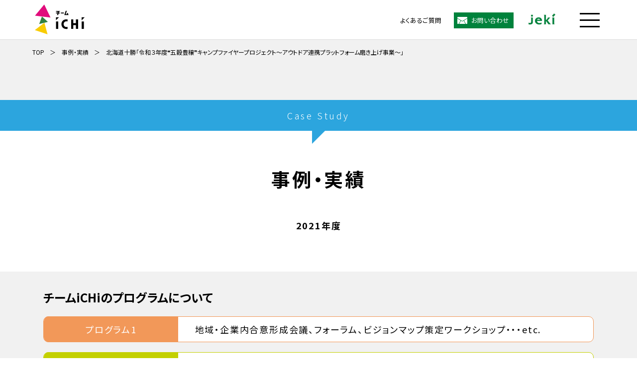

--- FILE ---
content_type: text/html; charset=UTF-8
request_url: https://www.jeki.co.jp/team-ichi/2021case/tokachi/
body_size: 29477
content:
<!DOCTYPE html>
<html>
<head>

<meta charset="utf-8" />
<meta http-equiv="X-UA-Compatible" content="IE=edge" />
<meta name="format-detection" content="telephone=no" />
<meta name="viewport" content="width=device-width, initial-scale=1, user-scalable=no" />

<link rel="icon" href="/team-ichi/images/common/favi.png" />

<title>チームiCHi事例・実績｜五穀豊穣キャンプファイヤープロジェクト</title>

<meta name="description" content="地域創成プラットフォーム「チームiCHi」が携わった事例・実績として、北海道十勝の「“五穀豊穣”キャンプファイヤープロジェクト～アウトドア連携プラットフォーム磨き上げ事業～」をご紹介します。" />

<meta property="og:type" content="article" />
<meta property="og:site_name" content="チームiCHi(イチ)" />
<meta property="og:title" content="チームiCHi事例・実績｜五穀豊穣キャンプファイヤープロジェクト" />
<meta property="og:description" content="地域創成プラットフォーム「チームiCHi」が携わった事例・実績として、北海道十勝の「“五穀豊穣”キャンプファイヤープロジェクト～アウトドア連携プラットフォーム磨き上げ事業～」をご紹介します。" />
<meta property="og:url" content="https://www.jeki.co.jp/team-ichi/2021case/tokachi/" />
<meta property="og:image" content="https://www.jeki.co.jp/team-ichi/images/common/og.png" />
<link rel="preconnect" href="https://fonts.gstatic.com" />
<link href="https://fonts.googleapis.com/css2?family=Noto+Sans+JP:wght@300;400;700;900&display=swap" rel="stylesheet" />

<!-- Google Tag Manager -->
<script>(function(w,d,s,l,i){w[l]=w[l]||[];w[l].push({'gtm.start':
new Date().getTime(),event:'gtm.js'});var f=d.getElementsByTagName(s)[0],
j=d.createElement(s),dl=l!='dataLayer'?'&l='+l:'';j.async=true;j.src=
'https://www.googletagmanager.com/gtm.js?id='+i+dl;f.parentNode.insertBefore(j,f);
})(window,document,'script','dataLayer','GTM-TDV7D85');</script>
<!-- End Google Tag Manager -->
<link rel="stylesheet" href="../../css/reset.css" />
<link rel="stylesheet" href="../../css/common_l.css" />
<link rel="stylesheet" href="../../css/common_s.css" />
<link rel="stylesheet" href="../../css/each_casestudy_project_l.css" />
<link rel="stylesheet" href="../../css/each_casestudy_project_s.css" />

<script src="../../js/jquery-3.4.1.min.js"></script>
<script src="../../js/jquery.easing.1.3.js"></script>
<script src="../../js/lib.toolkit.js"></script>
<script src="../../js/lib.modalbox.js"></script>
<script src="../../js/lib.slider.js"></script>
<script src="../../js/common.js"></script>

</head>
<body my_pagename="casestudy" class="tokachi">

<!-- Google Tag Manager (noscript) -->
<noscript><iframe src="https://www.googletagmanager.com/ns.html?id=GTM-TDV7D85"
height="0" width="0" style="display:none;visibility:hidden"></iframe></noscript>
<!-- End Google Tag Manager (noscript) -->
<div id="wrap">

<svg version="1.1" xmlns="http://www.w3.org/2000/svg" xmlns:xlink="http://www.w3.org/1999/xlink" xml:space="preserve" width="0" height="0" id="svgdef">
    <defs>
        <g id="svg_arrow_01_e" my_size="(20,20)" my_type="stroke">
            <path d="M5,1 L15,10 5,19"/>
        </g>
        <g id="svg_arrow_01_w" my_size="(20,20)" my_type="stroke">
            <path d="M15,1 L5,10 15,19"/>
        </g>
        <g id="svg_arrow_02_n" my_size="(20,10)" my_type="stroke">
            <path d="M5,7 L10,3 15,7"/>
        </g>
        <g id="svg_arrow_02_s" my_size="(20,10)" my_type="stroke">
            <path d="M5,3 L10,7 15,3"/>
        </g>
        <g id="svg_hook_01_e" my_size="(40,20)" my_type="stroke">
            <path d="M4,15 L36,15 28,5"/>
        </g>
        <g id="svg_tri_01_nw" my_size="(1,1)" my_type="fill">
            <path d="M0,0 L1,0 0,1 Z"/>
        </g>
        <g id="svg_tri_01_se" my_size="(1,1)" my_type="fill">
            <path d="M1,0 L1,1 0,1 Z"/>
        </g>
        <g id="svg_external_01" my_size="(20,20)" my_type="stroke">
            <path d="M6,2 L18,2 18,14 6,14 Z"/>
            <path d="M2,6 L2,18 14,18"/>
        </g>
        <g id="svg_cross_01" my_size="(20,20)" my_type="stroke">
            <path d="M2,2 L18,18"/>
            <path d="M18,2 L2,18"/>
        </g>
    </defs>
</svg>

<header>
<div class="inner">
    <div class="logobox">
        <div class="myself">
            <a href="/team-ichi/">
                <span class="figelm">チームiCHi</span>
            </a>
        </div>
    </div>
    <div class="menubox">
        <ul>
            <li class="n1">
                <a href="/team-ichi/faq/">
                    <span>よくあるご質問</span>
                </a>
            </li>
            <li class="n2">
                <a href="mailto:team-ichi@jeki.co.jp">
                    <i class="figelm"></i>
                    <span>お問い合わせ</span>
                </a>
            </li>
            <li class="n3">
                <a target="_blank" href="https://www.jeki.co.jp/?utm_source=iCHi&utm_medium=banner&utm_campaign=corp&utm_content=footer_01">
                    <span class="figelm">ジェイアール東日本企画</span>
                </a>
            </li>
        </ul>
    </div>
    <div class="navigationbox">
        <div class="navibtn">
            <label>
                <i class="n1"></i><i class="n2"></i><i class="n3"></i>
            </label>
        </div>
    </div>
</div>
</header>

<main>
<section class="breadcrumb">
    <ul>
        <li><a href="/team-ichi/">TOP</a></li>
        <li><a href="../">事例・実績</a></li>
        <li>北海道十勝「令和３年度❝五穀豊穣❞キャンプファイヤープロジェクト～アウトドア連携プラットフォーム磨き上げ事業～」</li>
    </ul>
</section>

<section class="band">
    <div class="inner">
        <p>Case Study</p>
    </div>
</section>

<section class="linkbtns">
    <div class="inner">
        <h1>事例・実績</h1>
        <h5>2021年度</h5>
    </div>
</section>

<section id="sec01" class="program">
    <div class="program_contents">
    <h2>チームiCHiのプログラムについて</h2>
        <ul>
            <li class="no1"><span class="number">プログラム1</span>
            地域・企業内合意形成会議、フォーラム、ビジョンマップ策定ワークショップ・・・etc.</li> 
            <li class="no2"><span class="number">プログラム2</span>
            事業戦略設計会議、セミナー（勉強会）、事業計画作成・・・etc.</li>
            <li class="no3"><span class="number">プログラム3</span>
            商品開発・改良、個別・集団専門家指導・・・etc.</li>
            <li class="no4"><span class="number">プログラム4</span>
            消費者マッチング、バイヤーマッチング、展示会、販売会・・・etc.</li>
            <li class="no5"><span class="number">プログラム5</span>
            PR・広報（地域内外）、Web環境整備、HP・EC・SNS発信、PR動画制作・配信・・・etc.</li>
            <li class="no6"><span class="number">全体ディレクション</span>
            プロジェクト全体の進行管理、各プログラムの進捗に応じた指揮、事務局機能・・・etc.</li>
        </ul>
    </div>
</section>

<section id="sec02" class="project">
                <div class="inner">
                    <div class="years">2021年度</div>
                        <p class="name">「令和３年度❝五穀豊穣❞キャンプファイヤープロジェクト<br>
                        ～アウトドア連携プラットフォーム磨き上げ事業～」</p>
                        <p class="place">北海道十勝</p>
                    <div class="project_item">
                        <ul>
                        <li class="no1 off">プログラム1</li>
                            <li class="no2 on">プログラム2</li>
                            <li class="no3 on">プログラム3</li>
                            <li class="no4 on">プログラム4</li>
                            <li class="no5 on">プログラム5</li>
                            <li class="no6 on">全体ディレクション</li>
                        </ul>
                    </div>
                    <div class="logo">
                        <img src="../../images/2021case/tokachi/tokachi_logo.svg" alt="tokachi_logo">
                    </div>
                </div>
                <div class="information">
                <div class="title"><p>地域情報</p></div>
                <div class="flex">
                    <div class="inner">
                        <div class="subtitle"><span>地勢（十勝地域）​</span></div>
                        <p class="text">北海道の東部に位置し、太平洋を南に望み、周囲を大雪山国立公園、阿寒国立公園、日高山脈襟裳国定公園に囲まれています。十勝平野の中央部を流れる大雪山を水源とする十勝川流域は肥沃な耕地で、第一次産業が発展を遂げています。<br>
                        帯広市、音更町、幕別町、芽室町の帯広圏1市3町は、地方拠点都市に指定され、空の玄関「とかち帯広空港」をはじめ道路網も充実し、北海道東部の社会・経済・文化の中心として重要な役割を果たしています。</p>
                        <div class="subtitle"><span>人口</span></div>
                        <p class="text">令和4年5月現在で330,097人（158,666世帯）<br>
                        ※1市16町2村</p>
                        <div class="subtitle"><span>アクセス</span></div>
                        <p class="text">［飛行機］<br>
                        ・東京から帯広空港まで…約1時間30分</p>
                    </div>
                    <div class="img">
                        <img src="../../images/2021case/tokachi/tokachi_place.svg" alt="tokachi_place">
                    </div>
                </div>
                </div>
                <div class="overview">
                    <div class="title">事業概要</div>
                        <p class="text">株式会社デスティネーション十勝が実施する「❝五穀豊穣❞キャンプファイヤープロジェクト～アウトドア連携プラットフォーム磨き上げ事業～」のサポートをチームiCHiが行いました。<br>
                        本プロジェクトは大地の食、アウトドアを中心においた地域ならではの体験型観光コンテンツを地域事業者と連携して造成し、連携事業者の実証と調査、テストマーケティング等を実施し、コンテンツを磨き上げることで、商品化や将来に向けたOTA掲載を目指したものです。チームiCHiでは全体ディレクションのサポートの他、ライブコマースによるツアー検証やターゲットである台湾人に向けた調査などを実施しました。</p>
                </div>
                <div class="program">
                    <div class="title">2021年度プログラム</div>
                    <img src="../../images/2021case/scroll_btn.png" class="sp scroll" alt="スクロールボタン">
                    <div class="imgscroll">
                    <div class="graph">
                    <a href="#no2" class="graph2"><img src="../../images/2021case/graph_btn.png"></a>
                    <a href="#no3" class="graph3"><img src="../../images/2021case/graph_btn.png"></a>
                    <a href="#no4" class="graph4"><img src="../../images/2021case/graph_btn.png"></a>
                    <a href="#no5" class="graph5"><img src="../../images/2021case/graph_btn.png"></a>
                    </div>
                    </div>
                   
                    <section id="no2">
                    <div class="program_inner no2">
                        <div class="title">
                        <p><span>プログラム2</span><br class="sp">事業戦略設計会議</p>
                        </div>
                        <p><span>【事業戦略設計会議】</span><br>
                        本事業の目的である“五穀豊穣”による食への感謝を中心に「アウトドア×​体験コンテンツ」による地域ならではの商品造成のために、地域内の観光資源の洗い出しを行いました。地域では主に、酪農業が主産業とされているため、収穫体験＋サイクルとの組み合わせや、ブームから文化へなりつつあるサウナコンテンツを牧場で実施しアウトドアサウナ体験、更には十勝開拓のアイヌ文化等が観光資源として挙がり、コンテンツとして活用していく旅行行程を設計することになりました。<br>
                        事業設計会議では「コンテンツ候補」から周遊ルート磨き上げ、モニターツアーを通して商材となる商品を専門家目線で検討。ターゲット別、行程別に設計するモニターツアーをベースにした、多くの事業者が参加可能なプラットフォームを構築。春夏秋冬、ターゲット別に複数泊の旅行行程を設計していきました。</p>
                        <div class="photo one">
                        <img src="../../images/2021case/tokachi/2021_program2_photo1.png" alt="事業イメージ">
                        <p>事業イメージ</p>
                        </div>
                    </div>
                    </section>
                    <section id="no3">
                    <div class="program_inner no3">
                        <div class="title">
                        <p><span>プログラム3</span><br class="sp">商品開発</p>
                        </div>
                        <p><span>【モニターツアー設計】</span><br>
                        地域内に存在する観光体験資源に「アウトドア」を組み合わせることで価値を更に高め、地域ならではのコンテンツ商品を造成し販売することを目的に、牧場サウナ×キャンプ、収穫×サイクル、アイヌ古式舞踊のコンテンツ造成によるモニターツアーを設計。事業者、生産者、文化団体との関係構築が出来たことが大きな成果にもなりました。</p>
                        <div class="photo three2">
                        <div class="flex">
                        <img src="../../images/2021case/tokachi/2021_program3_photo3.jpg" alt="モニターツアー設計​">
                        <p>モニターツアー設計​</p>
                        </div>
                        <div class="flex">
                        <img src="../../images/2021case/tokachi/2021_program3_photo1.jpg" alt="モニターツアー設計​">
                        <img src="../../images/2021case/tokachi/2021_program3_photo2.jpg" alt="モニターツアー設計​">
                        </div>
                        </div>
                    </div>
                    </section>
                    <section id="no4">
                    <div class="program_inner no4">
                        <div class="title">
                        <p><span>プログラム4</span><br class="sp">ライブコマース／アンケート調査</p>
                        </div>
                        <p><span>【ライブコマースによるツアー検証】</span><br>
                        スノーピーク台湾との連携による台湾とメインスタジオの「HOKKAIDO×Station01」（札幌）・現地メインスタジオ・現地中継先を繋ぐ4元中継のオンラインツアーを実施しました。台湾側参加者に向けてモニターツアーの映像にまつわる一部体験や、オンライン中継を繋ぎ地元事業者と台湾の参加者が直接意見交換ができる場を設けることで、現地の魅力をより体感してもらうことができました。<br>
                        直接ツアーに関する意見をもらうことで商品化の実現性、磨き上げ、現場の課題感が見えたことで、商品化の確度を上げる企画となりました。<br>
                        <br>
                        ライブコマース完成版<br>
                        <a href="https://www.youtube.com/watch?v=xU4lrGEe4E0" target=”_blank”>https://www.youtube.com/watch?v=xU4lrGEe4E0</a><br>
                        <br>
                        <span>【モニターツアー、ライブ​コマース（中国語翻訳付）の映像を活用したWeb,SNSアンケート調査】</span><br>
                        コロナ禍においてイベントが制限される中、「モニターツアー」、「ライブコマース（中国語翻訳付）」の映像を活用して、オンラインでアンケート調査事業を実施しました。台湾ではスノーピーク台湾の店頭にオンラインアンケート用のPOPを設置し調査を実施し、多くの回答を集めることができました。</p>
                        <div class="photo two">
                        <div class="flex">
                        <img src="../../images/2021case/tokachi/2021_program4_photo2.jpg" alt="ライブコマースによるツアー検証">
                        <p>ライブコマースによるツアー検証</p>
                        </div>
                        <div class="flex">
                        <img src="../../images/2021case/tokachi/2021_program4_photo1.png" alt="アンケート">
                        <p>アンケート</p>
                        
                        </div>
                        </div>
                        </div>
                    </section>
                    <section id="no5">
                    <div class="program_inner no5">
                        <div class="title">
                        <p><span>プログラム5</span><br class="sp">情報発信（WEBサイト）</p>
                        </div>
                        <p><span>【WEBサイトを活用した情報発信、アンケート調査】</span><br>
                        本事業で磨かれたコンテンツのPR、広報活動を実施。 オンラインツアーの会場としても連携した「HOKKAIDO×Station01」（札幌）のWEBサイトにて本プロジェクトの活動周知および動画の紹介、アンケート調査を実施しました。</p>
                        <div class="photo one">
                        <img src="../../images/2021case/tokachi/2021_program5_photo1.jpg" alt="アイヌ古式舞踊">
                        <p>アイヌ古式舞踊</p>
                        </div>
                        </div>
                    </section>
                </div>
                <div class="link">
                    <div class="page">■関連ページ</div>
                    <!-- <div class="list">
                    <ul>
                        <li><a href="https://www.memuro.net/administration/soshiki/miryoku/miryokuhakkentai/index.html" target=”_blank”>芽室魅力発見隊</a></li>
                        <li><a href="https://www.memuro.net/administration/kouhou/public_SNS/index.html" target=”_blank”>芽室町SNS一覧</a></li>
                        <li><a href="https://www.youtube.com/channel/UCea-knqaJn5zA-wBkYduwCw?app=desktop" target=”_blank”>芽室町公式Youtube</a></li>
                        <li><a href="https://www.instagram.com/tokachi_memuro/" target=”_blank”>芽室町公式Instagram</a></li>
                        <li><a href="https://www.facebook.com/memurotown/" target=”_blank”>芽室町公式Facebook</a></li>
                        <li><a href="https://www.memuro.net/administration/kouhou/public_SNS/LINE_public_account.html" target=”_blank”>芽室町LINE公式アカウント</a></li>
                    </ul>
                    </div> -->
                </div>
                <div class="youtube">
                    <div class="movie">
                    <iframe width="560" height="315" src="https://www.youtube.com/embed/1EFLqf_J3fc" title="YouTube video player" frameborder="0" allow="accelerometer; autoplay; clipboard-write; encrypted-media; gyroscope; picture-in-picture" allowfullscreen></iframe>
                        <p>①アウトドア×アイヌ古式舞踊</p>
                    </div>
                    <div class="movie">
                    <iframe width="560" height="315" src="https://www.youtube.com/embed/qh9kPmdFaCw" title="YouTube video player" frameborder="0" allow="accelerometer; autoplay; clipboard-write; encrypted-media; gyroscope; picture-in-picture" allowfullscreen></iframe>  
                        <p>②アウトドア×サウナキャンプ</p>
                    </div>
                </div>
                <div class="youtube">
                <div class="movie">
                <iframe width="560" height="315" src="https://www.youtube.com/embed/MR3q6SQL6Dg" title="YouTube video player" frameborder="0" allow="accelerometer; autoplay; clipboard-write; encrypted-media; gyroscope; picture-in-picture" allowfullscreen></iframe>
                    <p>③アウトドア×収穫サイクリング</p>
                    </div>
                    <div class="movie">
                    <iframe width="560" height="315" src="https://www.youtube.com/embed/xU4lrGEe4E0" title="YouTube video player" frameborder="0" allow="accelerometer; autoplay; clipboard-write; encrypted-media; gyroscope; picture-in-picture" allowfullscreen></iframe>
                    </div>
                </div>
                

</section>
            

<section class="others">
<div class="inner">
    <div class="bannerbox">
        <ul>
            <li class="pad"></li>
            <li class="n1">
                <a href="/team-ichi/">
                    <figure>チームiCHi</figure>
                </a>
            </li>
            <li class="n2">
                <a target="_blank" href="https://www.mitemo.co.jp/">
                    <figure>mitemo</figure>
                </a>
            </li>
            <li class="pad"></li>
            <li class="n3">
                <a target="_blank" href="https://www.jeki.co.jp/?utm_source=iCHi&utm_medium=banner&utm_campaign=corp&utm_content=footer_01">
                    <figure>jeki</figure>
                </a>
            </li>
            <li class="n4">
                <a target="_blank" href="https://ebisu-hatsu.com/?utm_source=iCHi&utm_medium=banner&utm_campaign=ebisuhatsu&utm_content=footer_02">
                    <figure>恵比寿発</figure>
                </a>
            </li>
            <li class="n5">
                <a target="_blank" href="https://online-soudan.jeki.co.jp/?utm_source=iCHi&utm_medium=banner&utm_campaign=kikukoto&utm_content=footer_03">
                    <figure>オンライン相談室　キクコト</figure>
                </a>
            </li>
            <li class="n6">
                <a target="_blank" href="https://www.jeki.co.jp/social_business/?utm_source=iCHi&utm_medium=banner&utm_campaign=social_business&utm_content=footer_04">
                    <figure>地方創成・地域活性化事業</figure>
                </a>
            </li>
        </ul>
    </div>
</div>
</section>

</main>

<footer>
<div class="inner">
    <div class="menubox">
        <ul>
            <li class="n1">
                <a target="_blank" href="https://www.jeki.co.jp/privacy/">
                    <p>個人情報保護方針</p>
                </a>
            </li>
            <li class="n2">
                <a target="_blank" href="https://www.jeki.co.jp/socialmediapolicy/">
                    <p>メディアポリシー</p>
                </a>
            </li>
        </ul>
    </div>
    <div class="snsbox">
        <ul>
            <li class="n1">
                <a target="_blank" href="https://www.facebook.com/team.ichi">
                    <figure>fb</figure>
                </a>
            </li>
            <li class="n2">
                <a target="_blank" href="https://www.instagram.com/team_ichi_jeki">
                    <figure>instagram</figure>
                </a>
            </li>
            <li class="n3">
                <a target="_blank" href="https://x.com/team_iCHi_jeki">
                    <figure>X</figure>
                </a>
            </li>
        </ul>
    </div>
    <div class="crbox">
        <p>Copyright &copy; Jeki All Rights Reserved.</p>
    </div>
</div>
</footer>
<label class="pagetopscroller">
    <i><svg viewBox="0 0 20 10" preserveAspectRatio="none"><use xlink:href="#svg_arrow_02_n"></use></svg></i>
</label>

<div class="navibody" id="mbox0">
<div class="inner">
    <div class="frame">
        <div class="listbox">
            <ul>
                <li class="n1">
                    <div class="parent">
                        <a href="/team-ichi/about/">
                            <i class="belt"></i>
                            <p>チームiCHiとは？</p>
                        </a>
                    </div>
                    <div class="child">
                        <div class="each">
                            <a href="/team-ichi/about/#platform">
                                <p>チームiCHiのプラットフォーム</p>
                            </a>
                        </div>
                        <div class="each">
                            <a href="/team-ichi/about/#structure">
                                <p>チームiCHiの仕組み</p>
                            </a>
                        </div>
                        <div class="each">
                            <a href="/team-ichi/about/#program">
                                <p>チームiCHiのプログラム</p>
                            </a>
                        </div>
                    </div>
                </li>
                <li class="n2">
                    <div class="parent">
                        <a href="/team-ichi/2021case/">
                            <i class="belt"></i>
                            <p>事例・実績</p>
                        </a>
                    </div>
                </li>
                <li class="n3">
                    <div class="parent">
                        <a href="/team-ichi/forlinks/">
                            <i class="belt"></i>
                            <p>プロジェクトリンク</p>
                        </a>
                    </div>
                </li>
                <li class="n4">
                    <div class="parent">
                        <a href="/team-ichi/regional-producer/">
                            <i class="belt"></i>
                            <p>地域プロデューサー</p>
                        </a>
                    </div>
                </li>
                <li class="n5 sleep">
                    <div class="parent">
                        <a href="/team-ichi/xxxx">
                            <i class="belt"></i>
                            <p>パートナー企業</p>
                        </a>
                    </div>
                </li>
                <li class="n6">
                    <div class="parent">
                        <a href="/team-ichi/faq">
                            <i class="belt"></i>
                            <p>よくあるご質問</p>
                        </a>
                    </div>
                </li>
            </ul>
        </div>
        <div class="snsbox">
            <ul>
                <li class="n1">
                    <a target="_blank" href="https://www.facebook.com/team.ichi">
                        <figure>fb</figure>
                    </a>
                </li>
                <li class="n2">
                    <a target="_blank" href="https://www.instagram.com/team_ichi_jeki">
                        <figure>instagram</figure>
                    </a>
                </li>
                <li class="n3">
                    <a target="_blank" href="https://x.com/team_iCHi_jeki">
                        <figure>X</figure>
                    </a>
                </li>
            </ul>
        </div>
    </div>
</div>
</div>

</div><script type="text/javascript" id="_-s-js-_" src="//satori.segs.jp/s.js?c=e80c5616"></script>
<!-- Start of HubSpot Embed Code -->
<script type="text/javascript" id="hs-script-loader" async defer src="//js.hs-scripts.com/23752823.js"></script>
<!-- End of HubSpot Embed Code --></body>
</html>


--- FILE ---
content_type: text/css
request_url: https://www.jeki.co.jp/team-ichi/css/reset.css
body_size: 1282
content:
@charset "utf-8";

*{
    padding: 0;
    margin: 0;
    font-style: normal;
    box-sizing: border-box;
}
input,select,textarea{
    font-family: inherit;
}
h1,h2,h3,h4,h5,h6,th,input,select,textarea{
    font-size: inherit;
    font-weight: normal;
}
input[type=text],input[type=password],input[type=button],input[type=submit],textarea{
    border-radius: 0;
    -webkit-appearance: none;
}
input[type=checkbox],input[type=radio],input[type=button],input[type=submit],label{
    cursor: pointer;
}
li{
    list-style-type: none;
}
table{
    border-collapse: separate;
    border-spacing: 0;
}
img,table,input,select,textarea,video,iframe,canvas{
    vertical-align: top;
}
img{
    border: none;
}
textarea{
    resize: none;
}
a{
    display: block;
    outline: none;
    text-decoration: none;
}
a:focus,
a:visited{
    outline: none;
    text-decoration: none;
}
label{
    display: block;
}
q::before,q::after{
    content: "";
}
i{
    font-style: normal;
}
b{
    font-weight: normal;
}
u{
    text-decoration: none;
}
body{
    line-height: 1;
    letter-spacing: 0;
    /*
    word-break: break-all;
    word-wrap: break-word;
    overflow-wrap: break-word;
    */
}
main{
    display: block;
}


--- FILE ---
content_type: text/css
request_url: https://www.jeki.co.jp/team-ichi/css/common_l.css
body_size: 13144
content:
@charset "utf-8";
@media all and (min-width: 769px){

/*================*/
html{
    font-size: 14px;
    color: rgba(0,0,0,1);
}
body{
    font-family: "Noto Sans JP",sans-serif;
    font-feature-settings: "palt" 1;
    font-weight: 700;
}
#wrap{
    position: relative;
    min-width: 1100px;
}
main{
    position: relative;
    padding: 80px 0 0 0;
}
section{
    position: relative;
}
section>.inner{
    position: relative;
}

/*================*/
*{
    font-weight: 700;
}
br.sp{
    display: none;
}
a,
label{
    width: 100%;
    height: 100%;
    color: rgba(0,0,0,1);
}
figure,
.figelm{
    display: block;
    width: 100%;
    height: 100%;
    font-size: 0;
    background-repeat: no-repeat;
    background-position: 0 0;
    background-size: 100% auto;
    -webkit-backface-visibility: hidden;
}

/*================*/
#svgdef{
    position: absolute;
    left: 0;
    top: 0;
    width: 0;
    height: 0;
}
svg{
    position: absolute;
    left: 0;
    top: 0;
    width: 100%;
    height: 100%;
    fill: rgba(0,0,0,0);
    stroke: rgba(0,0,0,0);
    stroke-width: 0;
    stroke-opacity: 1;
    stroke-linecap: round;
    stroke-linejoin: miter;
}

/*================*/
.scrollbardeco{
    scrollbar-width: thin;
    scrollbar-color: #00823c #AAAAAA;
}
.scrollbardeco::-webkit-scrollbar{
    width: 8px;
}
.scrollbardeco::-webkit-scrollbar-thumb{
    background-color: #00823c ;
}
.scrollbardeco::-webkit-scrollbar-track{
    background-color: #AAAAAA;
}

/*================*/
header{
    position: fixed;
    left: 0;
    top: 0;
    width: 100%;
    height: 80px;
    background-color: rgba(255,255,255,1);
    z-index: 4;
}
header>.inner{
    position: relative;
    width: 100%;
    height: 100%;
    border-style: solid;
    border-width: 0 0 1px 0;
    border-color: rgba(220,220,220,1);
}
/*--------*/
header .logobox{
    position: absolute;
    left: 65px;
    top: 0;
    width: 110px;
    height: 100%;
    /* background: red; */
}
header .logobox .myself{
    position: absolute;
    left: 0;
    top: 0;
    width: 100%;
    height: 100%;
}
header .logobox .myself a{
    opacity: 1;
}
header .logobox .myself a:hover{
    opacity: 0.4;
}
header .logobox .myself span{
    position: absolute;
    left: 5px;
    top: 9px;
    width: 100px;
    height: 66px;
    background-image: url(../images/common/logo_myself.svg);
}
/*--------*/
header .menubox{
    position: absolute;
    right: 140px;
    top: 0;
    width: 340px;
    height: 100%;
}
header .menubox ul{
    display: flex;
    justify-content: end;
    align-items: center;
    flex-wrap: nowrap;
    padding: 25px 0 0 0;
}
header .menubox ul>li{
    position: relative;
    height: 32px;
    line-height: 32px;
    margin: 0 0 0 22px;
}
header .menubox ul>li:nth-of-type(1){
    margin: 0 0 0 0;
}
header .menubox ul>li a{
    opacity: 1;
}
header .menubox ul>li a:hover{
    opacity: 0.3;
}
header .menubox ul>li span{
    display: block;
    width: 100%;
    height: 100%;
    white-space: nowrap;
}
header .menubox ul>li.n1{
    width: 90px;
}
header .menubox ul>li.n1 span{
    font-size: 0.9rem;
    text-align: center;
}
header .menubox ul>li.n2{
    width: 120px;
}
header .menubox ul>li.n2 span{
    font-size: 0.9rem;
    color: rgba(255,255,255,1);
    background-color: rgba(0,130,60,1);
    text-indent: 35px;
}
header .menubox ul>li.n2 i{
    position: absolute;
    left: 7px;
    top: 9px;
    width: 20px;
    height: 14px;
    background-image: url(../images/common/icon_mail.svg);
}
header .menubox ul>li.n3{
    width: 70px;
}
header .menubox ul>li.n3 span{
    background-image: url(../images/common/logo_jeki.png);
}
/*--------*/
header .navigationbox{
    position: absolute;
    right: 65px;
    top: 0;
    width: 60px;
    height: 100%;
}
header .navigationbox .navibtn{
    position: absolute;
    left: 10px;
    top: 22px;
    width: 40px;
    height: 40px;
}
header .navigationbox .navibtn label{
    opacity: 1;
}
header .navigationbox .navibtn label:hover{
    opacity: 0.3;
}
header .navigationbox .navibtn i{
    position: absolute;
    left: 0;
    width: 100%;
    height: 3px;
    background-color: rgba(0,0,0,1);
    opacity: 1;
    -webkit-transition-property: transform;
    transition-property: transform;
    -webkit-transition-duration: 0.5s;
    transition-duration: 0.5s;
    -webkit-transition-timing-function: linear;
    transition-timing-function: linear;
    -webkit-transform-origin: right center;
    transform-origin: right center;
    -webkit-transform: rotate(0deg);
    transform: rotate(0deg);
}
header .navigationbox .navibtn i.n1{
    top: 4px;
}
header .navigationbox .navibtn i.n2{
    top: 17px;
}
header .navigationbox .navibtn i.n3{
    top: 30px;
}
header .navigationbox .navibtn label.open i.n1{
    -webkit-transform: rotate(-40deg);
    transform: rotate(-40deg);
}
header .navigationbox .navibtn label.open i.n2{
    opacity: 0;
}
header .navigationbox .navibtn label.open i.n3{
    -webkit-transform: rotate(40deg);
    transform: rotate(40deg);
}

/*================*/
footer{
    position: relative;
    width: 100%;
}
footer>.inner{
    position: relative;
}
/*--------*/
footer .menubox{
    width: 250px;
    padding: 30px 0 30px 0;
    margin: 0 auto 0 auto;
}
footer .menubox ul{
    display: flex;
    justify-content: space-between;
    align-items: center;
    flex-wrap: nowrap;
}
footer .menubox ul>li{
}
footer .menubox ul>li a{
}
footer .menubox ul>li p{
    text-decoration: underline;
    opacity: 1;
}
footer .menubox ul>li a:hover p{
    text-decoration: none;
    opacity: 0.4;
}
/*--------*/
footer .snsbox{
    width: auto;
    padding: 0 0 40px 0;
    margin: 0 auto 0 auto;
}
footer .snsbox ul{
    display: flex;
    justify-content: center;
    align-items: center;
    flex-wrap: nowrap;
}
footer .snsbox ul>li{
    width: 50px;
    height: 50px;
    margin: 0 3px;
}
footer .snsbox ul>li a{
    opacity: 1;
}
footer .snsbox ul>li figure{
}
footer .snsbox ul>li.n1 figure{
    background-image: url(../images/common/ico_sns_fb.svg);
}
footer .snsbox ul>li.n2 figure{
    background-image: url(../images/common/ico_sns_instagram.svg);
}
footer .snsbox ul>li.n3 figure{
    background-image: url(../images/common/ico_sns_X.svg);
}
footer .snsbox ul>li a:hover{
    opacity: 0.4;
}
/*--------*/
footer .crbox{
    padding: 0 0 30px 0;
    text-align: center;
}
footer .crbox p{
    font-size: 0.72rem;
}

/*================*/
.pagetopscroller{
    position: fixed;
    right: 20px;
    bottom: -120px;
    width: 50px;
    height: 50px;
    border-radius: 60px;
    background-color: rgba(0,130,60,1);
    opacity: 1;
    z-index: 1;
    -webkit-transition-property: bottom,transform;
    transition-property: bottom,transform;
    -webkit-transition-duration: 0.6s;
    transition-duration: 0.6s;
    -webkit-transition-timing-function: linear;
    transition-timing-function: linear;
    -webkit-transform-origin: center center;
    transform-origin: center center;
    -webkit-transform: rotateZ(720deg);
    transform: rotateZ(720deg);
}
.pagetopscroller.appear{
    bottom: 20px;
    -webkit-transform: rotateZ(0deg);
    transform: rotateZ(0deg);
}
.pagetopscroller:hover{
    opacity: 0.5;
}
.pagetopscroller i{
    position: absolute;
    left: 10px;
    top: 16px;
    width: 30px;
    height: 15px;
}
.pagetopscroller i>svg{
    stroke: rgba(255,255,255,1);
    stroke-width: 2;
}

/*================*/
.navibody{
    position: relative;
    width: 400px;
    margin: 80px 0 0 auto;
}
.navibody>.inner{
}
/*--------*/
.navibody .frame{
    width: 100%;
    height: 550px;
    background-color: rgba(255,255,255,1);
}
/*--------*/
.navibody .listbox{
    padding: 10px 0 30px 0;
}
.navibody .listbox ul{
}
.navibody .listbox ul>li{
    position: relative;
    padding: 4px 0 4px 0;
    white-space: nowrap;
    margin: 25px 0 25px 0;
}
.navibody .listbox ul>li .parent{
    position: relative;
}
.navibody .listbox ul>li .parent a{
    opacity: 1;
}
.navibody .listbox ul>li .parent .belt{
    position: absolute;
    right: 0;
    top: 0;
    width: 40px;
    height: 28px;
    -webkit-transition-property: width;
    transition-property: width;
    -webkit-transition-duration: 0.1s;
    transition-duration: 0.1s;
    -webkit-transition-timing-function: linear;
    transition-timing-function: linear;
}
.navibody .listbox ul>li.n1 .parent .belt{
    background-color: rgba(149,149,149,1);
}
.navibody .listbox ul>li.n2 .parent .belt{
    background-color: rgba(44,165,222,1);
}
.navibody .listbox ul>li.n3 .parent .belt{
    background-color: rgba(249,204,0,1);
}
.navibody .listbox ul>li.n4 .parent .belt{
    background-color: rgba(49,128,64,1);
}
.navibody .listbox ul>li.n5 .parent .belt{
    background-color: rgba(225,13,124,1);
}
.navibody .listbox ul>li.n6 .parent .belt{
    background-color: rgba(149,149,149,1);
}
.navibody .listbox ul>li .parent p{
    padding: 0 100px 0 0;
    font-size: 2.0rem;
    letter-spacing: 0.08em;
    text-align: right;
}
.navibody .listbox ul>li.n1 .parent p{
    color: rgba(149,149,149,1);
}
.navibody .listbox ul>li.n2 .parent p{
    color: rgba(44,165,222,1);
}
.navibody .listbox ul>li.n3 .parent p{
    color: rgba(249,204,0,1);
}
.navibody .listbox ul>li.n4 .parent p{
    color: rgba(49,128,64,1);
}
.navibody .listbox ul>li.n5 .parent p{
    color: rgba(225,13,124,1);
}
.navibody .listbox ul>li.n6 .parent p{
    color: rgba(149,149,149,1);
}
.navibody .listbox ul>li .child{
}
.navibody .listbox ul>li .child .each{
    margin: 15px 0 15px 0;
}
.navibody .listbox ul>li .child .each a{
    opacity: 1;
}
.navibody .listbox ul>li .child .each p{
    padding: 0 100px 0 0;
    font-size: 1.2rem;
    letter-spacing: 0.08em;
    text-align: right;
}
.navibody .listbox ul>li.n1 .child .each p{
    color: rgba(149,149,149,1);
}
.navibody .listbox ul>li .parent a:hover .belt{
    width: calc(40px + 40px);
}
.navibody .listbox ul>li .child .each a:hover{
    opacity: 0.4;
}
/*--------*/
.navibody .snsbox{
}
.navibody .snsbox ul{
    display: flex;
    justify-content: center;
    align-items: center;
    flex-wrap: nowrap;
}
.navibody .snsbox ul>li{
    width: 50px;
    height: 50px;
    margin: 0 5px;
}
.navibody .snsbox ul>li a{
    opacity: 1;
}
.navibody .snsbox ul>li figure{
}
.navibody .snsbox ul>li.n1 figure{
    background-image: url(../images/common/ico_sns_fb.svg);
}
.navibody .snsbox ul>li.n2 figure{
    background-image: url(../images/common/ico_sns_instagram.svg);
}
.navibody .snsbox ul>li.n3 figure{
    background-image: url(../images/common/ico_sns_X.svg);
}
.navibody .snsbox ul>li a:hover{
    opacity: 0.4;
}
.navibody .listbox ul>li.sleep{
    opacity: 0.1;
}
.navibody .listbox ul>li.sleep::after{
    content: "";
    position: absolute;
    left: 0;
    top: 0;
    width: 100%;
    height: 100%;
}

/*================*/
section.others{
    background-color: rgba(240,240,240,1);
}
section.others>.inner{
    width: 1050px;
    margin: 0 auto 0 auto;
}
/*--------*/
section.others .bannerbox{
    padding: 75px 0 75px 0;
}
section.others .bannerbox ul{
    display: flex;
    justify-content: space-between;
    align-items: center;
    flex-wrap: wrap;
}
section.others .bannerbox ul>li{
    width: 230px;
    height: 120px;
    background-color: rgba(255,255,255,1);
}
section.others .bannerbox ul>li.n1,
section.others .bannerbox ul>li.n2{
    margin: 0 0 40px 0;
}
section.others .bannerbox ul>li.pad{
    visibility: hidden;
}
section.others .bannerbox ul>li a{
    opacity: 1;
}
section.others .bannerbox ul>li figure{
    background-position: 50% 50%;
    border-style: solid;
    border-width: 1px;
    border-color: rgba(0,0,0,1);
}
section.others .bannerbox ul>li.n1 figure{
    background-size: 60% auto;
    background-image: url(../images/common/logo_myself.svg);
}
section.others .bannerbox ul>li.n2 figure{
    background-size: 64% auto;
    background-image: url(../images/common/bnr_mitemo.png);
}
section.others .bannerbox ul>li.n3 figure{
    background-size: 50% auto;
    background-image: url(../images/common/logo_jeki.png);
}
section.others .bannerbox ul>li.n4 figure{
    background-size: 40% auto;
    background-image: url(../images/common/bnr_ebisuhatsu.png);
}
section.others .bannerbox ul>li.n5 figure{
    background-size: 90% auto;
    background-image: url(../images/common/bnr_onlinesoudan.png);
}
section.others .bannerbox ul>li.n6 figure{
    background-size: 90% auto;
    background-image: url(../images/common/bnr_socialbusiness.png);
}
section.others .bannerbox ul>li a:hover{
    opacity: 0.5;
}

} /* End of media query */


--- FILE ---
content_type: text/css
request_url: https://www.jeki.co.jp/team-ichi/css/common_s.css
body_size: 11845
content:
@charset "utf-8";
@media all and (max-width: 768px){

/*================*/
html{
    font-size: 4vw;
    color: rgba(0,0,0,1);
}
body{
    font-family: "Noto Sans JP",sans-serif;
    font-feature-settings: "palt" 1;
    font-weight: 700;
}
#wrap{
    position: relative;
}
main{
    position: relative;
    padding: 50px 0 0 0;
}
section{
    position: relative;
}
section>.inner{
    position: relative;
}

/*================*/
*{
    font-weight: 700;
}
br.pc{
    display: none;
}
a,
label{
    width: 100%;
    height: 100%;
    color: rgba(0,0,0,1);
}
figure,
.figelm{
    display: block;
    width: 100%;
    height: 100%;
    font-size: 0;
    background-repeat: no-repeat;
    background-position: 0 0;
    background-size: 100% auto;
    -webkit-backface-visibility: hidden;
}

/*================*/
#svgdef{
    position: absolute;
    left: 0;
    top: 0;
    width: 0;
    height: 0;
}
svg{
    position: absolute;
    left: 0;
    top: 0;
    width: 100%;
    height: 100%;
    fill: rgba(0,0,0,0);
    stroke: rgba(0,0,0,0);
    stroke-width: 0;
    stroke-opacity: 1;
    stroke-linecap: round;
    stroke-linejoin: miter;
}

/*================*/
.scrollbardeco{
    scrollbar-width: thin;
    scrollbar-color: #00823c #AAAAAA;
}
.scrollbardeco::-webkit-scrollbar{
    width: 1vw;
}
.scrollbardeco::-webkit-scrollbar-thumb{
    background-color: #00823c ;
}
.scrollbardeco::-webkit-scrollbar-track{
    background-color: #AAAAAA;
}

/*================*/
header{
    position: fixed;
    left: 0;
    top: 0;
    width: 100%;
    height: 50px;
    background-color: rgba(255,255,255,1);
    z-index: 4;
}
header>.inner{
    position: relative;
    width: 100%;
    height: 100%;
    border-style: solid;
    border-width: 0 0 1px 0;
    border-color: rgba(220,220,220,1);
}
/*--------*/
header .logobox{
    position: absolute;
    left: 10px;
    top: 0;
    width: 100px;
    height: 100%;
}
header .logobox .myself{
    position: absolute;
    left: 0;
    top: 0;
    width: 100%;
    height: 100%;
}
header .logobox .myself a{
}
header .logobox .myself span{
    position: absolute;
    left: 5px;
    top: 4px;
    width: 66px;
    height: 46px;
    background-image: url(../images/common/logo_myself.svg);
}
/*--------*/
header .menubox{
    position: absolute;
    right: 70px;
    top: 0;
    width: 164px;
    height: 100%;
}
header .menubox ul{
    display: flex;
    justify-content: end;
    align-items: center;
    flex-wrap: nowrap;
    padding: 14px 0 0 0;
}
header .menubox ul>li{
    position: relative;
    height: 25px;
    line-height: 25px;
    margin: 0 0 0 10px;
}
header .menubox ul>li:nth-of-type(1){
    margin: 0 0 0 0;
}
header .menubox ul>li a{
}
header .menubox ul>li span{
    display: block;
    width: 100%;
    height: 100%;
    white-space: nowrap;
}
header .menubox ul>li.n1{
    display: none;
}
header .menubox ul>li.n2{
    width: 90px;
}
header .menubox ul>li.n2 span{
    font-size: 10px;
    color: rgba(255,255,255,1);
    background-color: rgba(0,130,60,1);
    text-indent: 25px;
}
header .menubox ul>li.n2 i{
    position: absolute;
    left: 5px;
    top: 7px;
    width: 16px;
    height: 12px;
    background-image: url(../images/common/icon_mail.svg);
}
header .menubox ul>li.n3{
    width: 56px;
}
header .menubox ul>li.n3 span{
    background-image: url(../images/common/logo_jeki.png);
}
/*--------*/
header .navigationbox{
    position: absolute;
    right: 0;
    top: 0;
    width: 50px;
    height: 100%;
}
header .navigationbox .navibtn{
    position: absolute;
    left: 10px;
    top: 10px;
    width: 30px;
    height: 30px;
}
header .navigationbox .navibtn label{
}
header .navigationbox .navibtn i{
    position: absolute;
    right: 0;
    width: 100%;
    height: 2px;
    background-color: rgba(0,0,0,1);
    opacity: 1;
    -webkit-transition-property: transform;
    transition-property: transform;
    -webkit-transition-duration: 0.5s;
    transition-duration: 0.5s;
    -webkit-transition-timing-function: linear;
    transition-timing-function: linear;
    -webkit-transform-origin: right center;
    transform-origin: right center;
    -webkit-transform: rotate(0deg);
    transform: rotate(0deg);
}
header .navigationbox .navibtn i.n1{
    top: 4px;
}
header .navigationbox .navibtn i.n2{
    top: 14px;
}
header .navigationbox .navibtn i.n3{
    top: 24px;
}
header .navigationbox .navibtn label.open i.n1{
    -webkit-transform: rotate(-42deg);
    transform: rotate(-42deg);
}
header .navigationbox .navibtn label.open i.n2{
    opacity: 0;
}
header .navigationbox .navibtn label.open i.n3{
    -webkit-transform: rotate(42deg);
    transform: rotate(42deg);
}

/*================*/
footer{
    position: relative;
    width: 100%;
}
footer>.inner{
    position: relative;
}
/*--------*/
footer .menubox{
    width: 62vw;
    padding: 6vw 0 6vw 0;
    margin: 0 auto 0 auto;
}
footer .menubox ul{
    display: flex;
    justify-content: space-between;
    align-items: center;
    flex-wrap: nowrap;
}
footer .menubox ul>li{
}
footer .menubox ul>li a{
}
footer .menubox ul>li p{
    font-size: 0.9rem;
    text-decoration: underline;
}
/*--------*/
footer .snsbox{
    width: 50vw;
    padding: 0 0 6vw 0;
    margin: 0 auto 0 auto;
}
footer .snsbox ul{
    display: flex;
    justify-content: center;
    align-items: center;
    flex-wrap: nowrap;
}
footer .snsbox ul>li{
    width: 10vw;
    height: 10vw;
    margin: 0 0.3vw;
}
footer .snsbox ul>li a{
}
footer .snsbox ul>li figure{
}
footer .snsbox ul>li.n1 figure{
    background-image: url(../images/common/ico_sns_fb.svg);
}
footer .snsbox ul>li.n2 figure{
    background-image: url(../images/common/ico_sns_instagram.svg);
}
footer .snsbox ul>li.n3 figure{
    background-image: url(../images/common/ico_sns_X.svg);
}
/*--------*/
footer .crbox{
    padding: 0 0 8vw 0;
    text-align: center;
}
footer .crbox p{
    font-size: 0.72rem;
}

/*================*/
.pagetopscroller{
    position: fixed;
    right: 10px;
    bottom: -90px;
    width: 40px;
    height: 40px;
    border-radius: 40px;
    background-color: rgba(0,130,60,1);
    z-index: 1;
    -webkit-transition-property: bottom,transform;
    transition-property: bottom,transform;
    -webkit-transition-duration: 0.6s;
    transition-duration: 0.6s;
    -webkit-transition-timing-function: linear;
    transition-timing-function: linear;
    -webkit-transform-origin: center center;
    transform-origin: center center;
    -webkit-transform: rotateZ(720deg);
    transform: rotateZ(720deg);
}
.pagetopscroller.appear{
    bottom: 10px;
    -webkit-transform: rotateZ(0deg);
    transform: rotateZ(0deg);
}
.pagetopscroller i{
    position: absolute;
    left: 8px;
    top: 13px;
    width: 24px;
    height: 12px;
}
.pagetopscroller i>svg{
    stroke: rgba(255,255,255,1);
    stroke-width: 2;
}

/*================*/
.navibody{
    position: relative;
    width: 66vw;
    margin: 50px 0 0 auto;
}
.navibody>.inner{
}
/*--------*/
.navibody .frame{
    height: 132vw;
    background-color: rgba(255,255,255,1);
}
/*--------*/
.navibody .listbox{
    padding: 4vw 0 4vw 0;
}
.navibody .listbox ul{
}
.navibody .listbox ul>li{
    position: relative;
    padding: 1vw 0 1vw 0;
    white-space: nowrap;
    margin: 6vw 0 6vw 0;
}
.navibody .listbox ul>li .parent{
    position: relative;
}
.navibody .listbox ul>li .parent a{
}
.navibody .listbox ul>li .parent .belt{
    position: absolute;
    right: 0;
    top: 0;
    width: 3vw;
    height: 5.5vw;
}
.navibody .listbox ul>li.n1 .parent .belt{
    background-color: rgba(149,149,149,1);
}
.navibody .listbox ul>li.n2 .parent .belt{
    background-color: rgba(44,165,222,1);
}
.navibody .listbox ul>li.n3 .parent .belt{
    background-color: rgba(249,204,0,1);
}
.navibody .listbox ul>li.n4 .parent .belt{
    background-color: rgba(49,128,64,1);
}
.navibody .listbox ul>li.n5 .parent .belt{
    background-color: rgba(225,13,124,1);
}
.navibody .listbox ul>li.n6 .parent .belt{
    background-color: rgba(149,149,149,1);
}
.navibody .listbox ul>li .parent p{
    padding: 0 5vw 0 0;
    font-size: 1.3rem;
    letter-spacing: 0.08em;
    text-align: right;
}
.navibody .listbox ul>li.n1 .parent p{
    color: rgba(149,149,149,1);
}
.navibody .listbox ul>li.n2 .parent p{
    color: rgba(44,165,222,1);
}
.navibody .listbox ul>li.n3 .parent p{
    color: rgba(249,204,0,1);
}
.navibody .listbox ul>li.n4 .parent p{
    color: rgba(49,128,64,1);
}
.navibody .listbox ul>li.n5 .parent p{
    color: rgba(225,13,124,1);
}
.navibody .listbox ul>li.n6 .parent p{
    color: rgba(149,149,149,1);
}
.navibody .listbox ul>li .child{
}
.navibody .listbox ul>li .child .each{
    margin: 6vw 0 6vw 0;
}
.navibody .listbox ul>li .child .each a{
}
.navibody .listbox ul>li .child .each p{
    padding: 0 5vw 0 0;
    font-size: 1.0rem;
    letter-spacing: 0.08em;
    text-align: right;
}
.navibody .listbox ul>li.n1 .child .each p{
    color: rgba(149,149,149,1);
}
/*--------*/
.navibody .snsbox{
    width: 40vw;
    margin: 0 0 0 auto;
}
.navibody .snsbox ul{
    display: flex;
    justify-content: center;
    align-items: center;
    flex-wrap: nowrap;
}
.navibody .snsbox ul>li{
    width: 10vw;
    height: 10vw;
    margin: 0 0.5vw;
}
.navibody .snsbox ul>li a{
}
.navibody .snsbox ul>li figure{
}
.navibody .snsbox ul>li.n1 figure{
    background-image: url(../images/common/ico_sns_fb.svg);
}
.navibody .snsbox ul>li.n2 figure{
    background-image: url(../images/common/ico_sns_instagram.svg);
}
.navibody .snsbox ul>li.n3 figure{
    background-image: url(../images/common/ico_sns_X.svg);
}
.navibody .listbox ul>li.sleep{
    opacity: 0.1;
}
.navibody .listbox ul>li.sleep::after{
    content: "";
    position: absolute;
    left: 0;
    top: 0;
    width: 100%;
    height: 100%;
}

/*================*/
section.others{
    background-color: rgba(240,240,240,1);
}
section.others>.inner{
}
/*--------*/
section.others .bannerbox{
    padding: 12vw 0 12vw 0;
}
section.others .bannerbox ul{
}
section.others .bannerbox ul>li{
    width: 88vw;
    height: 41vw;
    background-color: rgba(255,255,255,1);
    margin: 4vw auto 0 auto;
}
section.others .bannerbox ul>li:nth-of-type(1){
    margin: 0 auto 0 auto;
}
section.others .bannerbox ul>li.pad{
    display: none;
}
section.others .bannerbox ul>li a{
}
section.others .bannerbox ul>li figure{
    background-position: 50% 50%;
    border-style: solid;
    border-width: 1px;
    border-color: rgba(0,0,0,1);
}
section.others .bannerbox ul>li.n1 figure{
    background-size: 60% auto;
    background-image: url(../images/common/logo_myself.svg);
}
section.others .bannerbox ul>li.n2 figure{
    background-size: 64% auto;
    background-image: url(../images/common/bnr_mitemo.png);
}
section.others .bannerbox ul>li.n3 figure{
    background-size: 50% auto;
    background-image: url(../images/common/logo_jeki.png);
}
section.others .bannerbox ul>li.n4 figure{
    background-size: 40% auto;
    background-image: url(../images/common/bnr_ebisuhatsu.png);
}
section.others .bannerbox ul>li.n5 figure{
    background-size: 90% auto;
    background-image: url(../images/common/bnr_onlinesoudan.png);
}
section.others .bannerbox ul>li.n6 figure{
    background-size: 90% auto;
    background-image: url(../images/common/bnr_socialbusiness.png);
}

} /* End of media query */


--- FILE ---
content_type: text/css
request_url: https://www.jeki.co.jp/team-ichi/css/each_casestudy_project_l.css
body_size: 15509
content:
@charset "utf-8";
@media all and (min-width: 769px){

/*================*/
br.sp{
    display: none;
}
img.sp{
    display: none;
}
main p,li,span,a{
    font-weight: 500;
}
/*================*/
section.breadcrumb{
    padding: 19px 0 90px 65px;
    background-color: #f1f1f1;
}
section.breadcrumb ul{
    display: flex;
    align-items: center;
    justify-content: flex-start;
    width: 100%;
}
section.breadcrumb ul li,
section.breadcrumb ul li a{
    font-size: 0.857rem;
    font-weight: 400;
}
section.breadcrumb ul li:not(:first-of-type){
    position: relative;
    margin-left: 35px;
}
section.breadcrumb ul li:not(:first-of-type):after{
    content: "＞";
    display: inline-block;
    position: absolute;
    top: 50%;
    left: -24px;
    transform: translateY(-50%);
}
/*================*/
section.band{
    padding: 22px 0;
    background-color: #2ca5de;
}
section.band p{
    font-size: 1.286rem;
    text-align: center;
    font-weight: 300;
    letter-spacing: 0.2em;
    color: #fff;
}
section.band:after{
    content: "";
    display: inline-block;
    position: absolute;
    bottom: -26px;
    left: 50%;
    transform: translateX(-50%);
    width: 0;
    height: 0;
    border-style: solid;
    border-width: 26px 26px 0 0;
    border-color: #2ca5de transparent transparent transparent;
}
/*================*/
section.linkbtns{
    padding-top: 78px;
}
section.linkbtns h1{
    margin-bottom: 65px;
    font-size: 2.714rem;
    text-align: center;
    letter-spacing: 0.1em;
    font-weight: 700;
}
section.linkbtns h5{
    margin-bottom: 84px;
    font-size: 18px;
    text-align: center;
    letter-spacing: 0.1em;
    font-weight: 700;
}
section.linkbtns p{
    font-size: 18px;
    text-align: center;
    letter-spacing: 0.1em;
    line-height: 34px;
    font-weight: 700;
}

/*================*/
section.program{
    background-color: #F1F1F1;
    width: 100%;
}
section.program .program_contents{
    width: 70%;
    margin: 0 auto;
    padding: 40px 0;
    min-width: 1106px;
}
section.program .program_contents h2{
    font-size: 24px;
    padding: 0 0 26px;
    font-weight: 600;
}
section.program .program_contents li{
    font-size: 18px;
    border-radius: 10px;
    background-color: #fff;
    padding: 16px 0;
    letter-spacing: 0.1em;
    margin-bottom: 20px;
}
section.program .program_contents li span{
    color: #fff;
    border-radius: 10px 0 0 10px;
    padding: 13px 83px;
    margin-right: 28px;
}
section.program .program_contents li.no1{
    background-color: #fff;
    border: 1px solid #F29859;
}
section.program .program_contents li.no1 span{
    background-color: #F29859;
}
section.program .program_contents li.no2{
    background-color: #fff;
    border: 1px solid #C3D000;
}
section.program .program_contents li.no2 span{
    background-color: #C3D000;
}
section.program .program_contents li.no3{
    background-color: #fff;
    border: 1px solid #91BBD1;
}
section.program .program_contents li.no3 span{
    background-color: #91BBD1;
}
section.program .program_contents li.no4{
    background-color: #fff;
    border: 1px solid #B089BC;
}
section.program .program_contents li.no4 span{
    background-color: #B089BC;
}
section.program .program_contents li.no5{
    background-color: #fff;
    border: 1px solid #FFE100;
}
section.program .program_contents li.no5 span{
    background-color: #FFE100;
}
section.program .program_contents li.no6{
    background-color: #fff;
    border: 1px solid #646464;
}
section.program .program_contents li.no6 span{
    background-color: #646464;
    padding: 13px 55px;
}
/*================*/

section.project{
    margin: 50px auto 100px;
    width: 100%;
}
section.project .years{
    text-align: center;
    background-color: #666666;
    color: #fff;
    font-size: 18px;
    margin: 0 auto;
    width: 140px;
    font-weight: 500;
    padding: 10px 0;
}
section.project .name{
    font-size: 38px;
    text-align: center;
    margin: 35px 0;
    line-height: 50px;
    font-weight: 600;
}
section.project .place{
    font-size: 24px;
    text-align: center;
    font-weight: 500;
    margin-bottom: 57px;
}
section.project .project_item ul{
    display: flex;
    align-items: center;
    justify-content: center;
}
section.project .project_item li{
    color: #fff;
    width: 170px;
    max-width: 257px;
    border-radius: 10px;
    padding: 15px 0;
    text-align: center;
    font-size: 17px;
    margin-bottom: 20px;
}
section.project .project_item li:nth-of-type(-n+5){
    margin-right: 1vw;
}
section.project .project_item li.no1.on{
    background-color: #F29859;
}
section.project .project_item li.no2.on{
    background-color: #C3D000;
}
section.project .project_item li.no3.on{
    background-color: #91BBD1;
}
section.project .project_item li.no4.on{
    background-color: #B089BC;
}
section.project .project_item li.no5.on{
    background-color: #FFE100;
}
section.project .project_item li.no6.on{
    background-color: #646464;
}
section.project .project_item li.no1.off{
    background-color: #D2D2D2;
}
section.project .project_item li.no2.off{
    background-color: #D2D2D2;
}
section.project .project_item li.no3.off{
    background-color: #D2D2D2;
}
section.project .project_item li.no4.off{
    background-color: #D2D2D2;
}
section.project .project_item li.no5.off{
    background-color: #D2D2D2;
}
section.project .project_item li.no6.off{
    background-color: #D2D2D2;
}
section.project .logo{
    width: 408px;
    margin: 160px auto;
}
section.project .information{
    background-color: #e9f6fc;
    margin-bottom: 115px;
}
section.project .information .title{
    background-color: #2CA5DE;
    color: #fff;
    width: 100%;
}
section.project .information .title p{
    font-size: 24px;
    width: 70%;
    margin: 0 auto 50px;
    padding: 20px 75px;
    position: relative;
}
section.project .information .title p::before{
    content: url(../images/2021case/information_icon.png);
    position: absolute;
    top: 12%;
    left: 0;
}
section.project .information .inner{
    width: 65%;
}
section.project .information .subtitle{
    margin-bottom: 25px;
}
section.project .information .subtitle span{
    color: #2CA5DE;
    font-size: 18px;
    padding: 0 11px;
    background-color: #fff;
}
section.project .information p.text{
    font-size: 16px;
    margin-bottom: 50px;
    letter-spacing: 0.1em;
    line-height: 30px;
}
section.project .information .img{
    width: 402px;
    margin-left: 140px;
}

section.project .flex{
    display: flex;
    width: 70%;
    margin: 0 auto;
}
section.project .flex_center{
    display: flex;
    flex-direction: column;
    align-items: center;
}

section.project .overview{
    width: 900px;
    margin: 0 auto 165px;
}
section.project .overview .title{
    font-size: 30px;
    text-align: center;
    margin-bottom: 65px;
}
section.project .overview p{
    font-size: 18px;
    letter-spacing: 0.1em;
    line-height: 36px;
}
section.project .program{
    width: 100%;
    margin: 0 auto;
}
section.project .program .title{
    font-size: 30px;
    text-align: center;
    margin-bottom: 65px;
}
.memuro section.project .program .graph{
    margin: 0 auto 200px;
    margin-bottom: 200px;
    background-image: url("../images/2021case/memuro/2021_program_image.png");
    background-repeat: no-repeat;
    background-position: 0 0;
    background-size: 100% auto;
    width: 80%;
    height: 58vw;
    position: relative;
}
.comitaku-memuro section.project .program .graph{
    margin: 0 auto 200px;
    margin-bottom: 200px;
    background-image: url("../images/2021case/comitaku-memuro/2021_program_image.png");
    background-repeat: no-repeat;
    background-position: 0 0;
    background-size: 100% auto;
    width: 83%;
    height: 58vw;
    position: relative;
}
.tokachi section.project .program .graph{
    margin: 0 auto 200px;
    margin-bottom: 200px;
    background-image: url("../images/2021case/tokachi/2021_program_image.png");
    background-repeat: no-repeat;
    background-position: 0 0;
    background-size: 100% auto;
    width: 80%;
    height: 58vw;
    position: relative;
}
.sunagawa section.project .program .graph{
    margin: 0 auto 200px;
    margin-bottom: 200px;
    background-image: url("../images/2021case/sunagawa/2021_program_image.png");
    background-repeat: no-repeat;
    background-position: 0 0;
    background-size: 100% auto;
    width: 80%;
    height: 71vw;
    position: relative;
}
.otsuki section.project .program .graph {
    margin: 0 auto 200px;
    margin-bottom: 30px;
    background-image: url(../images/2021case/otsuki/2021_program_image.svg);
    background-repeat: no-repeat;
    background-position: 0 0;
    background-size: 100% auto;
    width: 80%;
    height: 66vw;
    position: relative;
}
.chino section.project .program .graph {
    margin: 0 auto 200px;
    margin-bottom: 30px;
    background-image: url(../images/2021case/chino/2021_program_image.png);
    background-repeat: no-repeat;
    background-position: 0 0;
    background-size: 100% auto;
    width: 80%;
    height: 54vw;
    position: relative;
}
section.project .program .graph a{
    position: absolute;
    width: 7vw;
    height: 2vw;
}
section.project .program .graph a img{
    width: 7vw;
}
section.project .program .graph a.graph1{
    top: 12.5%;
    left: 13%;
}
section.project .program .graph a.graph2{
    top: 28.2%;
    left: 13%;
}
section.project .program .graph a.graph3{
    top: 44%;
    left: 13%;
}
section.project .program .graph a.graph4{
    top: 59.5%;
    left: 13%;
}
section.project .program .graph a.graph5{
    top: 75.5%;
    left: 13%;
}
section.project .program .graph a.graph6{
}
.tokachi section.project .program .graph a.graph2{
    top: 15.5%;
    left: 13%;
}
.tokachi section.project .program .graph a.graph3{
    top: 35%;
    left: 13%;
}
.tokachi section.project .program .graph a.graph4{
    top: 54%;
    left: 13%;
}
.tokachi section.project .program .graph a.graph5{
    top: 73.5%;
    left: 13%;
}
.comitaku-memuro section.project .program .graph a.graph1 {
    top: 15.5%;
    left: 13%;
}
.comitaku-memuro section.project .program .graph a.graph3 {
    top: 34.5%;
    left: 13%;
}
.comitaku-memuro section.project .program .graph a.graph4 {
    top: 53%;
    left: 13%;
}
.comitaku-memuro section.project .program .graph a.graph5 {
    top: 72.5%;
    left: 13%;
}
.memuro section.project .program .graph a.graph1 {
    top: 15.5%;
    left: 13%;
}
.memuro section.project .program .graph a.graph2 {
    top: 35%;
    left: 13%;
}
.memuro section.project .program .graph a.graph4 {
    top: 54%;
    left: 13%;
}
.memuro section.project .program .graph a.graph5 {
    top: 73.5%;
    left: 13%;
}
.otsuki section.project .program .graph a.graph4 {
    left: 13%;
    top: 44.5%;
}
.otsuki section.project .program .graph a.graph5 {
    left: 13%;
    top: 60.6%;
}
.chino section.project .program .graph a.graph2{
    top: 16%;
    left: 13%;
}
.chino section.project .program .graph a.graph3 {
    top: 35%;
    left: 13%;
}
.chino section.project .program .graph a.graph4 {
    top: 54.5%;
    left: 13%;
}
.chino section.project .program .graph a.graph5 {
    top: 74%;
    left: 13%;
}
.chino section.project .program .graph {
    margin-bottom: 0;
}
.chino section.project .program .imgscroll {
    margin: 0 auto 200px;   
}
.chino section.project .program .imgscroll p{
    width: 80%;
    margin: 20px auto 0;
}
section.project .program_inner{
    width: 60%;
    margin: 0 auto 140px;
}
section.project .program_inner .title p{
    font-size: 26px;
    margin-bottom: 38px;
    padding: 13px 0;
    text-align: left;
}
section.project .program_inner .title p span{
    font-size: 18px;
    color: #fff;
    padding: 0 36px 0 0;
}
section #no1,
section #no2,
section #no3,
section #no4,
section #no5,
section #no6{
    padding-top: 80px;
    margin-top:-80px;
}
section.project .program .no1 .title{
    background-color: #F29859;
}
section.project .program .no2 .title{
    background-color: #C3D000;
}
section.project .program .no3 .title{
    background-color: #91BBD1;
}
section.project .program .no4 .title{
    background-color: #B089BC;
}
section.project .program .no5 .title{
    background-color: #FFE100;
}
section.project .program .no6 .title{
    background-color: #646464;
}
section.project .program .no1{
    background-color: #fdf0e6;
}
section.project .program .no2{
    background-color: #f6f8d9;
}
section.project .program .no3{
    background-color: #eff5f8;
}
section.project .program .no4{
    background-color: #f3edf5;
}
section.project .program .no5{
    background-color: #fffbd9;
}
section.project .program .no6{
    background-color: #e8e8e8;
}
section.project .program_inner p{
    width: 90%;
    font-size: 18px;
    letter-spacing: 0.1em;
    line-height: 36px;
    margin: 0 auto 50px;
}
section.project .program_inner p span{
    font-size: 20px;
}
section.project .program_inner .photo{
    margin: 0 auto;
    padding-bottom: 35px;
}
section.project .program_inner .photo img{
    width: 25vw;
}section.project .program_inner .photo img.small{
    width: 17.3vw;
}
section.project .program_inner .one{
    width: 47%;
    text-align: center;
}
section.project .program_inner .photo p{
    text-align: left;
    font-size: 16px;
    margin-bottom: 40px;
}section.project .program_inner .photo p.center{
    text-align: center;
    font-size: 16px;
    margin-bottom: 40px;
}
section.project .program_inner .two{
    width: 88%;
    display: flex;
    justify-content: space-between;
}
section.project .program_inner .two p{
    text-align: left;
    font-size: 16px;
    margin-bottom: 40px;
}
section.project .program_inner .three{
    width: 88%;
    display: flex;
    flex-wrap: wrap;
    justify-content: space-between;
    align-items: flex-start;
}
section.project .program_inner .three p{
    width: 52vw;
}
section.project .program_inner .three2{
    width: 88%;
    display: flex;
    flex-wrap: nowrap;
    justify-content: space-between;
    align-items: flex-start;
    flex-direction: row;
}
section.project .program_inner .three2 p{
    width: 25vw;
}
section.project .program_inner .flex{
    display: flex;
    flex-direction: column;
    align-items: flex-end;
}
section.project .program_inner a{
    text-decoration:underline;
    word-break: break-all;
}
section.project .link{
    width: 900px;
    margin: 0 auto;
}
section.project .link .page{
   font-size: 18px;
   margin-bottom: 37px;
}
section.project .link ul{
    display: flex;
    flex-direction: column;
    margin-bottom: 100px;
 }
section.project .link li{
    font-size: 16px;
    border-top: #8B8B8C 1px solid;
 }
 section.project .link a{
    margin: 18px 0;
 }
section.project .link li:first-child {
    border-top: none;
    border-bottom: none;
}
section.project .link li:last-child {
    border-bottom: #8B8B8C 1px solid;
}
section.project .link a::after{
    content: url(../images/2021case/link_icon.svg);
    display: inline-block;
    width:21px;
    margin-left: 18px;
}

 section.project .link a::before{
    content: url(../images/2021case/link_arrow.svg);
    display: inline-block;
    width: 14px;
    margin-right: 7px;
 }
 section.project .youtube {
    width: 80%;
    margin: 0 auto;
    display: flex;
    justify-content: space-evenly;
    padding-bottom: 65px;
 }
 section.project .youtube p{
    font-size: 16px;
    letter-spacing: 0.1em;
    line-height: 30px;
    margin-top: 10px;
 }
 section.project .youtube iframe{
    width: 33vw;
    height: 18vw;
 }

} /* End of media query */


--- FILE ---
content_type: text/css
request_url: https://www.jeki.co.jp/team-ichi/css/each_casestudy_project_s.css
body_size: 15576
content:
@charset "utf-8";
@media all and (max-width: 768px){

/*================*/
br.pc{
    display: none;
}
p,li,span,a{
    font-weight: 500;
}
/*================*/
section.breadcrumb{
    padding: 4.35vw 0 11.23vw 5.8vw;
    background-color: #f1f1f1;
}
section.breadcrumb ul{
    display: flex;
    align-items: center;
    justify-content: flex-start;
    width: 100%;
}
section.breadcrumb ul li,
section.breadcrumb ul li a{
    font-size: 0.725rem;
    font-weight: 400;
}
section.breadcrumb ul li:not(:first-of-type){
    position: relative;
    margin-left: 8.94vw;
}
section.breadcrumb ul li:not(:first-of-type):after{
    content: "＞";
    display: inline-block;
    position: absolute;
    top: 50%;
    left: -5.4vw;
    transform: translateY(-50%);
}
/*================*/
section.band{
    position: relative;
    padding: 22px 0;
    background-color: #2CA5DE;
}
section.band p{
    font-size: 1.286rem;
    text-align: center;
    font-weight: 300;
    letter-spacing: 0.2em;
    color: #fff;
}
section.band:after{
    content: "";
    display: inline-block;
    position: absolute;
    bottom: -26px;
    left: 50%;
    transform: translateX(-50%);
    width: 0;
    height: 0;
    border-style: solid;
    border-width: 26px 26px 0 0;
    border-color: #2CA5DE transparent transparent transparent;
}
/*================*/
section.linkbtns{
    padding-top: 10.02vw
}
section.linkbtns h1{
    margin-bottom: 11.84vw;
    font-size: 1.872rem;
    text-align: center;
    letter-spacing: 0.1em;
    font-weight: 700;
}
section.linkbtns h5{
    margin-bottom: 50px;
    font-size: 0.906rem;
    text-align: center;
    letter-spacing: 0.1em;
    font-weight: 700;
}
section.linkbtns p{
    font-size: 1rem;
    letter-spacing: 0.1em;
    line-height: 1.73;
    font-weight: 500;
    width: 87%;
    margin: 0 auto 25px;
}

/*================*/
section.program{
    background-color: #F1F1F1;
    width: 100%;
}
section.program .program_contents{
    width: 87%;
    margin: 0 auto;
    padding: 20px 0 5px;
}
section.program .program_contents h2{
    font-size: 1.3rem;
    padding: 0 0 26px;
    font-weight: 600;
}
section.program .program_contents li{
    font-size: 1rem;
    border-radius: 5px;
    background-color: #fff;
    letter-spacing: 0.1em;
    font-weight: 500;
    margin-bottom: 15px;
    display: flex;
    flex-direction: column;
    padding: 0 8px 10px;
    line-height: 20px;
}
section.program .program_contents li span{
    color: #fff;
    font-weight: 500;
    border-radius: 2px 2px 0 0;
    text-align: center;
    padding: 4px;
    margin: 0 -8px;
    margin-bottom: 8px;
}
section.program .program_contents li.no1{
    background-color: #fff;
    border: 1px solid #F29859;
}
section.program .program_contents li.no1 span{
    background-color: #F29859;
}
section.program .program_contents li.no2{
    background-color: #fff;
    border: 1px solid #C3D000;
}
section.program .program_contents li.no2 span{
    background-color: #C3D000;
}
section.program .program_contents li.no3{
    background-color: #fff;
    border: 1px solid #91BBD1;
}
section.program .program_contents li.no3 span{
    background-color: #91BBD1;
}
section.program .program_contents li.no4{
    background-color: #fff;
    border: 1px solid #B089BC;
}
section.program .program_contents li.no4 span{
    background-color: #B089BC;
}
section.program .program_contents li.no5{
    background-color: #fff;
    border: 1px solid #FFE100;
}
section.program .program_contents li.no5 span{
    background-color: #FFE100;
}
section.program .program_contents li.no6{
    background-color: #fff;
    border: 1px solid #646464;
}
section.program .program_contents li.no6 span{
    background-color: #646464;
    padding: 4px;
}
/*================*/

section.project{
    margin: 50px auto;
    width: 100%;
}
section.project .years{
    text-align: center;
    background-color: #666666;
    color: #fff;
    font-size: 0.906rem;
    margin: 0 auto;
    width: 75px;
    font-weight: 500;
    padding: 5px 0;
}
section.project .name{
    font-size: 1.6rem;
    margin: 35px auto;
    font-weight: 600;
    width:87%;
    line-height: 34px;
    text-align: center;
}
section.project .place{
    font-size: 1rem;
    text-align: center;
    font-weight: 500;
    margin-bottom: 57px;
}
section.project .project_item ul{
    display: flex;
    color: #fff;
    margin: 20px auto;
    flex-wrap: wrap;
    justify-content: space-around;
    width: 87%;
}
section.project .project_item li{
    width: 40vw;
    border-radius: 5px;
    padding: 8px 0;
    text-align: center;
    font-size: 1rem;
    font-weight: 500;
    margin-bottom: 8px;
}
section #no1,
section #no2,
section #no3,
section #no4,
section #no5,
section #no6{
    padding-top: 80px;
    margin-top:-80px;
}
section.project .project_item li:nth-of-type(-n+5){
    margin-right: 1vw;
}
section.project .project_item li.no1.on{
    background-color: #F29859;
}
section.project .project_item li.no2.on{
    background-color: #C3D000;
}
section.project .project_item li.no3.on{
    background-color: #91BBD1;
}
section.project .project_item li.no4.on{
    background-color: #B089BC;
}
section.project .project_item li.no5.on{
    background-color: #FFE100;
}
section.project .project_item li.no6.on{
    background-color: #646464;
}
section.project .project_item li.no1.off{
    background-color: #D2D2D2;
}
section.project .project_item li.no2.off{
    background-color: #D2D2D2;
}
section.project .project_item li.no3.off{
    background-color: #D2D2D2;
}
section.project .project_item li.no4.off{
    background-color: #D2D2D2;
}
section.project .project_item li.no5.off{
    background-color: #D2D2D2;
}
section.project .project_item li.no6.off{
    background-color: #D2D2D2;
}
section.project .logo{
    margin: 12vw auto;
    width: 70vw;
}
section.project .information{
    background-color: #e9f6fc;
    margin-bottom: 13vw;
}
section.project .information .title{
    background-color: #2CA5DE;
    color: #fff;
    width: 100%;
}
section.project .information .title p{
    font-size: 1.2rem;
    width: 90%;
    margin: 0 auto 50px;
    padding: 9px 40px;
    position: relative;
}
section.project .information .title p::before{
    content:'';
    background-image: url(../images/2021case/information_icon.png);
    display: inline-block;
    width: 8vw;
    height: 8vw;
    position: absolute;
    top: 12%;
    left: 0;
    background-size: contain;
  vertical-align: middle;
  background-repeat: no-repeat;
}
section.project .information .inner{
    width: 90%;
}
section.project .information .subtitle{
    margin-bottom: 13px;
}
section.project .information .subtitle span{
    color: #2CA5DE;
    font-size: 1rem;
    padding: 2px 13px;
    background-color: #fff;
}
section.project .information p.text{
    font-size: 0.906rem;
    margin-bottom: 13vw;
    line-height: 30px;
}
section.project .information .img{
    width: 70vw;
    margin-bottom: 6vw;
}
section.project .flex{
    display: flex;
    width: 100%;
    margin: 0 auto;
    flex-direction: column-reverse;
    align-items: center;
}

section.project .overview{
    margin: 0 auto 13vw;
    width: 90%;

}
section.project .overview .title{
    font-size: 1.6rem;
    text-align: center;
    margin-bottom: 7vw;
}
section.project .overview p{
    font-size: 0.906rem;
    line-height: 28px;
}
section.project .program{
    width: 100%;
    margin: 0 auto;
}
section.project .program .title{
    font-size: 1.6rem;
    text-align: center;
    margin-bottom: 5vw;
}
section.project .program .imgscroll{
    overflow-x: auto;
}
section.project .program img.scroll{
    width: 20vw;
    margin-left: 76vw;
    margin-top: 6vw;
}
.memuro section.project .program .graph{
    margin: 0 auto 10vw;
    background-image: url("../images/2021case/memuro/2021_program_image.png");
    background-repeat: no-repeat;
    background-position: 0 0;
    background-size: 100% auto;
    width: 250vw;
    height: 183vw;
    position: relative;
}
.comitaku-memuro section.project .program .graph{
    margin: 0 auto 10vw;
    background-image: url("../images/2021case/comitaku-memuro/2021_program_image.png");
    background-repeat: no-repeat;
    background-position: 0 0;
    background-size: 100% auto;
    width: 260vw;
    height: 183vw;
    position: relative;
}
.tokachi section.project .program .graph{
    margin: 0 auto 10vw;
    background-image: url("../images/2021case/tokachi/2021_program_image.png");
    background-repeat: no-repeat;
    background-position: 0 0;
    background-size: 100% auto;
    width: 250vw;
    height: 183vw;
    position: relative;
}
.sunagawa section.project .program .graph{
    margin: 0 auto 10vw;
    background-image: url("../images/2021case/sunagawa/2021_program_image.png");
    background-repeat: no-repeat;
    background-position: 0 0;
    background-size: 100% auto;
    width: 250vw;
    height: 215vw;
    position: relative;
}
.chino section.project .program .graph {
    margin: 0 auto 10vw;
    background-image: url(../images/2021case/chino/2021_program_image.png);
    background-repeat: no-repeat;
    background-position: 0 0;
    background-size: 100% auto;
    width: 268vw;
    height: 183vw;
    position: relative;
   } 
.otsuki section.project .program .graph {
    margin: 0 auto 10vw;
    background-image: url(../images/2021case/otsuki/2021_program_image.svg);
    background-repeat: no-repeat;
    background-position: 0 0;
    background-size: 100% auto;
    width: 268vw;
    height: 180vw;
    position: relative;
   } 
section.project .program .graph a{
    position: absolute;
    width: 7vw;
    height: 2vw;
}
section.project .program .graph a img{
    width: 30vw;
}
section.project .program .graph a.graph1{
    top: 12%;
    left: 11%;
}
section.project .program .graph a.graph2{
    top: 28.5%;
    left: 11%;
}
section.project .program .graph a.graph3{
    top: 45%;
    left: 11%;
}
section.project .program .graph a.graph4{
    top: 61.3%;
    left: 11%;
}
section.project .program .graph a.graph5{
    top: 78%;
    left: 11%;
}
section.project .program .graph a.graph6{
    top: 94%;
    left: 11%;
}
.tokachi section.project .program .graph a.graph2{
    top: 14.5%;
}
.tokachi section.project .program .graph a.graph3{
    top: 33.5%;
}
.tokachi section.project .program .graph a.graph4{
    top: 52.3%;
}
.tokachi section.project .program .graph a.graph5{
    top: 72.5%;
}
.comitaku-memuro section.project .program .graph a.graph1 {
    top: 14.5%;
}
.comitaku-memuro section.project .program .graph a.graph3 {
    top: 33.5%;
}
.comitaku-memuro section.project .program .graph a.graph4 {
    top: 53%;
}
.comitaku-memuro section.project .program .graph a.graph5 {
    top: 72%;
}
.memuro section.project .program .graph a.graph1 {
    top: 14.5%;
}
.memuro section.project .program .graph a.graph2 {
    top: 33.5%;
}
.memuro section.project .program .graph a.graph4 {
    top: 52.3%;
}
.memuro section.project .program .graph a.graph5 {
    top: 72.5%;
}
.otsuki section.project .program .graph a.graph1 {
    top: 14.5%;
}
.otsuki section.project .program .graph a.graph2 {
    top: 34.5%;
}
.otsuki section.project .program .graph a.graph4 {
    top: 54%;
}
.otsuki section.project .program .graph a.graph5 {
    top: 74%;
}
.chino section.project .program .graph a.graph2 {
    top: 16%;
}
.chino section.project .program .graph a.graph3 {
    top: 34.5%;
}
.chino section.project .program .graph a.graph4 {
    top: 54%;
}
.chino section.project .program .graph a.graph5 {
    top: 74%;
}
.chino section.project .program .imgscroll .graph + p{
    width: 90%;
    font-size: 0.906rem;
    line-height: 1.4;
    margin: -5vw auto 10vw;
}
section.project .program_inner{
    width: 100%;
}
section.project .program_inner .title p{
    font-size: 1.2rem;
    margin-bottom: 38px;
    padding: 6px 0;
    text-align: left;
    line-height: 6vw;
}
section.project .program_inner .title p span{
    font-size: 1rem;
    color: #fff;
}
section.project .program .no1 .title{
    background-color: #F29859;
}
section.project .program .no2 .title{
    background-color: #C3D000;
}
section.project .program .no3 .title{
    background-color: #91BBD1;
}
section.project .program .no4 .title{
    background-color: #B089BC;
}
section.project .program .no5 .title{
    background-color: #FFE100;
}
section.project .program .no6 .title{
    background-color: #646464;
}
section.project .program .no1{
    background-color: #fdf0e6;
}
section.project .program .no2{
    background-color: #f6f8d9;
}
section.project .program .no3{
    background-color: #eff5f8;
}
section.project .program .no4{
    background-color: #f3edf5;
}
section.project .program .no5{
    background-color: #fffbd9;
}
section.project .program .no6{
    background-color: #e8e8e8;
}
section.project .program_inner p{
    width: 90%;
    font-size: 0.906rem;
    line-height: 6vw;
    margin: 0 auto 6vw;
}
section.project .program_inner p span{
    font-size: 1rem;
}
section.project .program_inner .photo{
    margin: 0 auto;
    padding-bottom: 6vw;
}
section.project .program_inner .photo img{
    width: 100%;
}
section.project .program_inner .photo img.small{
    width: 100%;
}
section.project .program_inner .one{
    width: 100%;
    text-align: center;
}
section.project .program_inner .photo p{
    text-align: left;
    font-size: 0.906rem;
    margin-bottom: 6vw;
}
section.project .program_inner .two{
    display: flex;
    justify-content: space-between;
    flex-direction: column;
    align-items: center;
}
section.project .program_inner .two p{
    text-align: left;
    font-size: 0.906rem;
    margin-bottom: 6vw;
}
section.project .program_inner .three{
    display: flex;
    flex-wrap: wrap;
    justify-content: space-between;
    align-items: center;
}
section.project .program_inner .three2{
    display: flex;
    flex-wrap: nowrap;
    justify-content: space-between;
    align-items: center;
    flex-direction: column;
}
section.project .program_inner .flex{
    display: flex;
    flex-direction: column;
    align-items: flex-end;
}
section.project .program_inner .flex_center{
    display: flex;
    flex-direction: column;
    align-items: flex-end;
}
section.project .program_inner a{
    text-decoration:underline;
    word-break: break-all;
}
section.project .link{
    margin: 13vw auto;
    width: 90%;
}
section.project .link .page{
   font-size: 1rem;
   margin-bottom: 37px;
}
section.project .link ul{
    display: flex;
    flex-direction: column;
 }
section.project .link li{
    font-size: 0.906rem;
    border-top: #8B8B8C 1px solid;
 }
 section.project .link a{
    margin: 18px 0;
    padding-left: 2em;
    text-indent: -1.5em;
 }
section.project .link li:first-child {
    border-top: none;
    border-bottom: none;
}
section.project .link li:last-child {
    border-bottom: #8B8B8C 1px solid;
}
section.project .link a::after{
    content: url(../images/2021case/link_icon.svg);
    display: inline-block;
    width: 15px;
    margin: 2vw 0 0 8vw;
}

 section.project .link a::before{
    content: url();
    display: inline-block;
    width: 14px;
    margin-right: 7px;
    background-image: url(../images/2021case/link_arrow.svg);
    background-repeat: no-repeat;
 }
 section.project .youtube {
    width: 100%;
    margin: 0 auto;
    display: flex;
    justify-content: space-evenly;
    flex-direction: column;
 }
 section.project .youtube p{
    font-size: 0.906rem;
    letter-spacing: 0.1em;
    line-height: 6vw;
    width: 90%;
    margin: 0 auto 10vw;
 }
 section.project .youtube iframe{
    width: 100%;
 }

} /* End of media query */


--- FILE ---
content_type: image/svg+xml
request_url: https://www.jeki.co.jp/team-ichi/images/common/ico_sns_fb.svg
body_size: 411
content:
<?xml version="1.0" encoding="UTF-8"?><svg id="a" xmlns="http://www.w3.org/2000/svg" viewBox="0 0 70 70"><path d="M65,35.18c0-16.57-13.43-30-30-30S5,18.61,5,35.18c0,14.97,10.97,27.39,25.31,29.64v-20.96h-7.62v-8.67h7.62v-6.61c0-7.52,4.48-11.67,11.33-11.67,3.28,0,6.71,.59,6.71,.59v7.38h-3.78c-3.73,0-4.89,2.31-4.89,4.69v5.63h8.32l-1.33,8.67h-6.99v20.96c14.34-2.25,25.31-14.66,25.31-29.64Z" fill="#1877ef"/></svg>

--- FILE ---
content_type: application/javascript
request_url: https://www.jeki.co.jp/team-ichi/js/lib.modalbox.js
body_size: 2918
content:
"use strict";
var Modalbox = function($e, options){ var THIS=this;
    THIS.id       = $e[0].id;
    THIS.working  = false;
    THIS.sta      = false;
    THIS.$box     = null;
    THIS.$wrap    = null;
    THIS.$bg      = null;
    THIS.lockpos  = 0;
    THIS.opt      = $.extend({
        speed   : [400,400],
        bgColor : "rgba(0,0,0,0)",
        zIndex  : 1,
        appendTo: "#wrap"
    }, options);
    
    var cssObj = {
        bg:{
            position       :"absolute",
            left           :0,
            top            :0,
            width          :"100%",
            backgroundColor:THIS.opt.bgColor,
            zIndex         :THIS.opt.zIndex,
            opacity        :0
        },
        wrap:{
            position:"absolute",
            left    :0,
            top     :0,
            width   :"100%",
            overflow:"auto"
        }
    };
    
    THIS.$box = $e.detach().on("click", function(e){
        e.stopPropagation();
    });
    THIS.$wrap = $('<div>').attr({id:THIS.id+"-mbwrap"}).css(cssObj.wrap);
    THIS.$bg = $('<div>').attr({id:THIS.id+"-mbbg"}).css(cssObj.bg).hide();
    
    $(THIS.opt.appendTo).append(THIS.$bg.append(THIS.$wrap.append(THIS.$box)));
    
    $(window).on("resize.modalbox", function(){
        if(!THIS.sta){
            return;
        }
        THIS.fitpos();
    });
};

(function(){
this.show = function(cb){ var THIS=this; if(cb==null)cb=function(){};
    if(THIS.working){
        return;
    }
    THIS.working = true;
    
    THIS.lockpos = $(window).scrollTop();
    THIS.$bg.css({height:$(document).height()+THIS.addressbarHeight()});
    $("body").css({position:"fixed", top:-1*THIS.lockpos, width:"100%", height:"100%"});
    THIS.$wrap.css({marginTop:THIS.lockpos});
    THIS.fitpos();
    THIS.$bg.show().animate({opacity:1}, THIS.opt.speed[0], "linear", function(){
        THIS.sta = true;
        THIS.working = false;
        
        cb();
    });
};
this.hide = function(cb){ var THIS=this; if(cb==null)cb=function(){};
    if(THIS.working){
        return;
    }
    THIS.working = true;
    
    THIS.$bg.animate({opacity:0}, THIS.opt.speed[1], "linear", function(){
        THIS.$bg.hide();
        
        $("body").css({position:"", top:"", width:"", height:""});
        var lp = 0;
        $("html,body").animate({scrollTop:THIS.lockpos}, 0, function(){
            lp++;
            if(lp === 1){
                return;
            }
            THIS.sta = false;
            THIS.working = false;
            
            cb();
        });
    });
};
this.fitpos = function(){ var THIS=this;
    THIS.$wrap.css({height:$(window).height()});
};
this.addressbarHeight = function(){ var THIS=this;
    return document.documentElement.clientHeight - window.innerHeight;
};

}).call(Modalbox.prototype);


--- FILE ---
content_type: application/javascript
request_url: https://www.jeki.co.jp/team-ichi/js/lib.slider.js
body_size: 12845
content:
"use strict";
var MySlider = function($box, $shift, $dot, option){ var THIS = this;
    THIS.$box      = $box;
    THIS.$shift    = $shift;
    THIS.$dot      = $dot;
    THIS.itemcount = THIS.$box.children().length;
    THIS.elmcount  = 0;
    THIS.unitwid   = THIS.$box.children().eq(0).outerWidth(true);
    THIS.curr      = 0;
    THIS.flg       = {
        dragging :false,
        moving   :false
    };
    THIS.tm        = null;
    THIS.touchdata = {};
    THIS.pos       = [];
    THIS.opt = $.extend({
        speed      : 500,
        ease       : "swing",
        central    : 2,
        focuscount : 1,
        threshold  : 18,
        clone      : 2,
        drag       : false,
        swipe      : false,
        react      : false,
        linkcontrol: false,
        onStart: function(next, leap){},
        onStop : function(next, leap){}
    }, option);
    
    if(THIS.itemcount < 2){
        return;
    }
    
    //drag handler
    if(THIS.opt.drag){
        
        THIS.$box.parent().on("mousedown mousemove mouseup mouseleave", function(ev){
            ev.preventDefault();
        });
        
        THIS.$box.on("mousedown.myslider", function(ev){
            if(THIS.flg.moving){
                return;
            }
            THIS.flg.dragging = true;
            
            var x = ev.clientX;
            THIS.touchdata = {start:x, last:x, diff:null};
            
        }).on("mousemove.myslider", function(ev){
            if(THIS.flg.moving){
                return;
            }
            if( !(THIS.flg.dragging) ){
                return;
            }
            var x = ev.clientX;
            THIS.touchdata.diff = THIS.touchdata.last-x;
            THIS.touchdata.diff *= 0.4;
            
            var px = parseInt(THIS.$box.css("left"));
            if(THIS.touchdata.diff > 0){
                px -= THIS.touchdata.diff;
            }else{
                px += -1*THIS.touchdata.diff;
            }
            THIS.$box.css({left:px});
            
            THIS.touchdata.last = x;
            
        }).on("mouseup.myslider", function(ev){
            if(THIS.flg.moving){
                return;
            }
            THIS.flg.dragging = false;
            
            if(THIS.touchdata.diff === null){
                //clicked. not dragged
                THIS.touchdata = {start:null, last:null, diff:null};
                return;
            }
            
            var x = ev.clientX;
            var range = Math.round((x-THIS.touchdata.start)/THIS.$box.width()*100);
            
            if(Math.abs(range) <= 1){
                //clicked. not dragged
                THIS.touchdata = {start:null, last:null, diff:null};
                return;
            }
            
            if(Math.abs(range) <= THIS.opt.threshold){
                THIS.back();
            }else{
                if(range > 0){
                    THIS.move(false);
                }else{
                    THIS.move(true);
                }
            }
            THIS.touchdata = {start:null, last:null, diff:null};
            
        }).on("mouseleave.myslider", function(ev){
            if(THIS.flg.moving){
                return;
            }
            if( !(THIS.flg.dragging) ){
                return;
            }
            THIS.flg.dragging = false;
            
            var x = ev.clientX;
            var range = Math.round((x-THIS.touchdata.start)/THIS.$box.width()*100);
            
            if(Math.abs(range) <= THIS.opt.threshold){
                THIS.back();
            }else{
                if(range > 0){
                    THIS.move(false);
                }else{
                    THIS.move(true);
                }
            }
            THIS.touchdata = {start:null, last:null, diff:null};
        });
    }
    //swipe handler
    if(THIS.opt.swipe){
        
        THIS.$box.parent().on("touchstart touchmove touchend", function(ev){
            ev.stopPropagation();
        });
        
        THIS.$box.on("touchstart.myslider", function(ev){
            if(THIS.flg.moving){
                return;
            }
            var x = ev.originalEvent.changedTouches[0].pageX;
            THIS.touchdata = {start:x, last:x, diff:null};
            
        }).on("touchmove.myslider", function(ev){
            if(THIS.flg.moving){
                return;
            }
            
            var x = ev.originalEvent.changedTouches[0].pageX;
            THIS.touchdata.diff = THIS.touchdata.last-x;
            THIS.touchdata.diff *= 0.8;
            
            var px = parseInt(THIS.$box.css("left"));
            if(THIS.touchdata.diff > 0){
                px -= THIS.touchdata.diff;
            }else{
                px += -1*THIS.touchdata.diff;
            }
            THIS.$box.css({left:px});
            
            THIS.touchdata.last = x;
            
        }).on("touchend.myslider", function(ev){
            if(THIS.flg.moving){
                return;
            }
            
            if(THIS.touchdata.diff === null){
                //clicked. not swiped
                THIS.touchdata = {start:null, last:null, diff:null};
                return;
            }
            var x = ev.originalEvent.changedTouches[0].pageX;
            var range = Math.round((x-THIS.touchdata.start)/THIS.$box.width()*100);
            
            if(Math.abs(range) <= THIS.opt.threshold){
                THIS.back();
            }else{
                if(range > 0){
                    THIS.move(false);
                }else{
                    THIS.move(true);
                }
            }
            THIS.touchdata = {start:null, last:null, diff:null};
        });
    }
    //css left property
    THIS.pos = [THIS.opt.central-1,THIS.opt.central,THIS.opt.central+1].map(function(v){
        return -1 * v * THIS.unitwid;
    });
    
    //clone
    THIS.$box.children().each(function(i, e){
        $(e).attr({"data-idx":(i+1)});
    });
    var _cloned = [];
    if(THIS.opt.clone > 0){
        for(var i=0,imax=THIS.opt.clone; i<imax; i++){
            _cloned.push( THIS.$box.children().clone() );
        }
        for(var i=0,imax=_cloned.length; i<imax; i++){
            THIS.$box.append( _cloned[i] );
        }
    }
    THIS.elmcount = THIS.$box.children().length;
    
    //arrange
    for(var i=0,imax=THIS.opt.central; i<imax; i++){
        THIS.$box.children().eq(-1).detach().prependTo(THIS.$box);
    }
    
    //control link
    if(THIS.opt.linkcontrol){
        THIS.$box.children().addClass("each");
        THIS.$box.find("a").on("click", function(){
            if($(this).closest(".each").hasClass("curr")){
                if( !(THIS.flg.moving) ){
                    return true;
                }
            }
            return false;
        });
    }
    
    //shift
    if(THIS.$shift !== null){
        THIS.$shift.children().on("click", function(){
            if($(this).hasClass("prev")){
                THIS.move(false);
            }else if($(this).hasClass("next")){
                THIS.move(true);
            }
        });
    }
    
    //dot
    if(THIS.$dot !== null){
        THIS.$dot.children().on("click", function(){
            var diff = THIS.$dot.children().index(this) - THIS.curr;
            if(diff === 0){
                return;
            }
            if(diff < 0){
                if(diff === -1){
                    THIS.move(false);
                }else{
                    THIS.leap(diff);
                }
            }else{
                if(diff === 1){
                    THIS.move(true);
                }else{
                    THIS.leap(diff);
                }
            }
        });
        for(var i=0,imax=THIS.opt.focuscount; i<imax; i++){
            THIS.$dot.children().eq(i).addClass("curr")
        }
    }
    //resetpos
    if(THIS.opt.react){
        $(window).on("resize.myslider", function(){
            clearTimeout(THIS.tm);
            THIS.tm = setTimeout(function(){
                THIS.resetpos();
            }, 400);
        });
    }
    //reset
    THIS._fix();
    THIS._focus(0);
};
(function(){
this.move = function(next){ var THIS=this;
    if(THIS.flg.moving){
        return;
    }
    THIS.flg.moving = true;
    
    THIS.opt.onStart(next, false);
    
    THIS._focus((next)?(1):(-1));
    THIS.$box.animate({left:(next)?(THIS.pos[2]):(THIS.pos[0])}, THIS.opt.speed, THIS.opt.ease, function(){
        if(next){
            THIS._next();
        }else{
            THIS._prev();
        }
        THIS._fix();
        
        if(THIS.$dot !== null){
            THIS.$dot.children().removeClass("curr");
            var _idx = THIS.curr;
            for(var i=0,imax=THIS.opt.focuscount; i<imax; i++){
                THIS.$dot.children().eq(_idx).addClass("curr")
                _idx++;
                if(_idx >= THIS.itemcount){
                    _idx = 0;
                }
            }
        }
        THIS.opt.onStop(next, false);
        THIS.flg.moving = false;
    });
};
this.back = function(){ var THIS=this;
    if(THIS.flg.moving){
        return;
    }
    THIS.flg.moving = true;
    
    THIS.$box.animate({left:THIS.pos[1]}, THIS.opt.speed / 4, THIS.opt.ease, function(){
        THIS.flg.moving = false;
    });
};
this.leap = function(diff){ var THIS=this;
    if(THIS.flg.moving){
        return;
    }
    THIS.flg.moving = true;
    
    var next = (diff > 0)?(true):(false);
    
    THIS.opt.onStart(next, true);
    
    THIS._focus(diff);
    THIS.$box.animate({left:(next)?(THIS.pos[2]):(THIS.pos[0]), opacity:0}, THIS.opt.speed, THIS.opt.ease, function(){
        if(next){
            for(var i=0,imax=diff; i<imax; i++){
                THIS._next();
            }
        }else{
            for(var i=0,imax=(-1*diff); i<imax; i++){
                THIS._prev();
            }
        }
        THIS._fix();
        
        THIS.$box.animate({opacity:1}, THIS.opt.speed, THIS.opt.ease, function(){
            if(THIS.$dot !== null){
                THIS.$dot.children().removeClass("curr");
                var _idx = THIS.curr;
                for(var i=0,imax=THIS.opt.focuscount; i<imax; i++){
                    THIS.$dot.children().eq(_idx).addClass("curr")
                    _idx++;
                    if(_idx >= THIS.itemcount){
                        _idx = 0;
                    }
                }
            }
            THIS.opt.onStop(next, true);
            THIS.flg.moving = false;
        });
    });
};
this.jumpto = function(idx){ var THIS=this;
    var diff = idx - THIS.curr;
    if(diff === 0){
        return;
    }
    if(diff > 0){
        for(var i=0,imax=diff; i<imax; i++){
            THIS._next();
        }
    }else{
        for(var i=0,imax=(-1*diff); i<imax; i++){
            THIS._prev();
        }
    }
    THIS._fix();
};
this.resetpos = function(){ var THIS=this;
    THIS.unitwid     = THIS.$box.children().eq(0).outerWidth(true);
    THIS.pos = [THIS.opt.central-1,THIS.opt.central,THIS.opt.central+1].map(function(v){
        return -1*v*THIS.unitwid;
    });
    THIS._fix();
};
this._prev = function(){ var THIS=this;
    THIS.curr--;
    if(THIS.curr < 0){
        THIS.curr = THIS.itemcount-1;
    }
    THIS.$box.children().eq(-1).detach().prependTo(THIS.$box);
};
this._next = function(){ var THIS=this;
    THIS.curr++;
    if(THIS.curr >= THIS.itemcount){
        THIS.curr = 0;
    }
    THIS.$box.children().eq(0).detach().appendTo(THIS.$box);
};
this._focus = function(diff){ var THIS=this;
    var idx = THIS.opt.central;
    if(diff > 0){
        for(var i=0,imax=diff; i<imax; i++){
            idx++;
            if(idx > THIS.elmcount-1){
                idx = 0;
            }
        }
    }else{
        for(var i=0,imin=diff; i>imin; i--){
            idx--;
            if(idx < 0){
                idx = THIS.elmcount-1;
            }
        }
    }
    THIS.$box.children().removeClass("focus");
    for(var i=0,imax=THIS.opt.focuscount; i<imax; i++){
        THIS.$box.children().eq((idx + i)).addClass("focus");
    }
};
this._fix = function(){ var THIS=this;
    THIS.$box.css({left:THIS.pos[1]})
        .children().removeClass("curr");
    for(var i=0,imax=THIS.opt.focuscount; i<imax; i++){
        THIS.$box.children().eq((THIS.opt.central + i)).addClass("curr");
    }
};
}).call(MySlider.prototype);



--- FILE ---
content_type: image/svg+xml
request_url: https://www.jeki.co.jp/team-ichi/images/common/logo_myself.svg
body_size: 1403
content:
<?xml version="1.0" encoding="UTF-8"?><svg id="a" xmlns="http://www.w3.org/2000/svg" viewBox="0 0 113.24 68.43"><polygon points="21.42 0 .34 25.62 35.7 29.94 21.42 0" fill="#e10d7c"/><polygon points="21.79 41.86 0 58.67 28.93 68.43 21.79 41.86" fill="#f9cc00"/><polygon points="16.14 27.55 9.91 44.81 29.68 39.94 16.14 27.55" fill="#318040"/><polygon points="54.86 29.44 48.19 36.12 48.19 29.44 54.86 29.44"/><polygon points="113.24 29.44 106.57 36.12 106.57 29.44 113.24 29.44"/><rect x="48.19" y="38.97" width="5.05" height="17.02"/><polygon points="93.46 56 93.46 47.34 87.56 47.34 87.56 56 82.54 56 82.54 34.32 87.56 34.32 87.56 42.73 93.46 42.73 93.46 34.32 98.48 34.32 98.48 56 93.46 56"/><rect x="106.57" y="38.97" width="5.05" height="17.02"/><path d="M71.94,51.7c-3.79,0-6.42-2.88-6.42-6.55s2.63-6.55,6.42-6.55c.88,0,1.73,.07,2.51,.27v-4.55c-1.21-.19-2.17-.2-2.63-.2h-.06c-7.22,0-11.22,5.07-11.22,11v.05c0,5.94,4,11,11.22,11h.06c.46,0,1.42,0,2.63-.2v-4.59c-.78,.22-1.62,.31-2.51,.31"/><polygon points="72.59 19.64 73.43 22.19 70.33 22.19 72.88 14.47 70.29 14.47 67.06 24.25 76.66 24.25 75.15 19.64 72.59 19.64"/><rect x="59.45" y="18.52" width="6.6" height="2.06"/><polygon points="50.44 24.25 53.01 24.25 54.22 20.55 56.98 20.55 56.98 18.49 54.32 18.49 54.32 16.52 56.98 16.52 56.98 14.71 48.19 14.71 48.19 16.52 51.77 16.52 51.77 18.49 48.19 18.49 48.19 20.55 51.65 20.55 50.44 24.25"/></svg>

--- FILE ---
content_type: application/javascript
request_url: https://www.jeki.co.jp/team-ichi/js/common.js
body_size: 4347
content:
"use strict";

//################################################
var CONST = {};
CONST.PIXEL_BREAKPOINT = 768;

//################################################
$.event.special.myInvade = {
    setup: function(margin){
        var $e = $(this);
        var flg = false;
        var func = function(){
            if(flg){
                return;
            }
            var e_top = $e.offset().top;
            var a_btm = Math.ceil($(window).scrollTop()+$(window).height()*(1-margin));
            if(e_top < a_btm){
                flg = true;
                $e.trigger("myInvade", false);
            }
        };
        $(window).on("scroll.myinvade", func).on("resize.myinvade", func).on("load.myinvade", func);
    }
};
//----
$.fn.svgHasClass = function(clsname){
    if(this.attr("class").indexOf(clsname) !== -1){
        return true;
    }else{
        return false;
    }
};
$.fn.svgAddClass = function(clsname){
    this.each(function(i, e){
        var curr = $(e).attr("class");
        if(curr === undefined){
            $(e).attr("class", clsname)
        }else{
            $(e).attr("class", function(idx, str){
                var _a = str.split(" ");
                _a.push(clsname);
                return _a.join(" ").trim();
            });
        }
    });
    return this;
};
$.fn.svgRemoveClass = function(clsname){
    this.each(function(i, e){
        var curr = $(e).attr("class");
        if(curr === undefined){
            $(e).attr("class", "")
        }else{
            $(e).attr("class", function(idx, str){
                var _a = str.replace(clsname, "").split(" ");
                return _a.join(" ").trim();
            })
        }
    });
    return this;
};

//################################################
var Tk = new Toolkit();
Tk.isPc = function(){
    if($(window).width() > CONST.PIXEL_BREAKPOINT){
        return true;
    }
    return false;
};
Tk.isPortrait = function(){
    if($(window).width() < $(window).height()){
        return true;
    }
    return false;
};
Tk.isIE11 = function(){
    if($("html").hasClass("ie11")){
        return true;
    }
    return false;
};

//################################################
var EachProc = function(CONST, Tk, cb){
};

//################################################
$(function(){

//::::::::::::::::
Tk.mediaquery([CONST.PIXEL_BREAKPOINT], function(zone){
    //....
}, function(bp, sizedown){
    $("html").hide();
    location.reload();
});
if( Tk.isIE11() ){
    $("html").addClass("ie11");
}

//::::::::::::::::
var currpage = $("body").attr("my_pagename");

//::::::::::::::::
var Mb0 = new Modalbox($("#mbox0"), {
    bgColor: "rgba(255,255,255,0.95)",
    zIndex : 3
});
var $navibtn = $(".navigationbox label");
$navibtn.on("click",function(){
    if( $navibtn.hasClass("working") ){
        return;
    }
    $navibtn.addClass("working")
    
    if( $navibtn.hasClass("open") ){
        $navibtn.removeClass("open");
        Mb0.hide(function(){
            $navibtn.removeClass("working")
        });
    }else{
        $navibtn.addClass("open");
        Mb0.show(function(){
            $navibtn.removeClass("working")
        });
    }
});
Mb0.$bg.on("click",function(){
    $navibtn.trigger("click");
});
Mb0.$box.find(".listbox a").on("click",function(){
    var hrefstr = $(this).attr("href");
    if(hrefstr.indexOf("about") !== -1){
        if(hrefstr.indexOf("#") !== -1){
            if(currpage === "about"){
                setTimeout(function(){
                    location.reload();
                }, 200);
            }
        }
    }
});

//::::::::::::::::
var $pagetop = $(".pagetopscroller");
$pagetop.on("click", function(){
    Tk.scroll(null, 0, 800);
});
$(window).on("scroll.pagetopscroller", function(){
    var ypos = $(window).scrollTop();
    var edge = (Tk.isPc())?(960):(Math.floor($(window).width() * 200/100));
    if(edge < ypos){
        $pagetop.addClass("appear");
    }else{
        $pagetop.removeClass("appear");
    }
});

//::::::::::::::::
EachProc(CONST, Tk, function(after){ if(after==null)after=function(){};
    setTimeout(function(){
        after();
    }, 400);
});

}); // end of wrap func



--- FILE ---
content_type: image/svg+xml
request_url: https://www.jeki.co.jp/team-ichi/images/2021case/tokachi/tokachi_place.svg
body_size: 24204
content:
<svg width="267" height="251" xmlns="http://www.w3.org/2000/svg" xmlns:xlink="http://www.w3.org/1999/xlink" xml:space="preserve" overflow="hidden"><defs><clipPath id="clip0"><rect x="808" y="225" width="267" height="251"/></clipPath><clipPath id="clip1"><rect x="-0.0644038" y="-0.113231" width="1627773" height="1536325"/></clipPath><image width="419" height="419" xlink:href="[data-uri]" preserveAspectRatio="none" id="img2"></image><clipPath id="clip3"><path d="M71848.3 139659 1699621 139659 1699621 1669100 71848.2 1669100Z" fill-rule="evenodd" clip-rule="evenodd"/></clipPath></defs><g clip-path="url(#clip0)" transform="translate(-808 -225)"><g clip-path="url(#clip1)" transform="matrix(0.000164028 0 0 0.000164028 808 225)"><g clip-path="url(#clip3)" transform="matrix(1 0 0 1.00052 -71848.3 -139730)"><use width="100%" height="100%" xlink:href="#img2" transform="scale(4341.16 4341.16)"></use></g></g></g></svg>

--- FILE ---
content_type: application/javascript
request_url: https://www.jeki.co.jp/team-ichi/js/lib.toolkit.js
body_size: 4529
content:
"use strict";
var Toolkit = function(){ var THIS=this;
    THIS.flg       = {
        scrolling :false
    };
    THIS.hash       = ["",""];
};
(function(){
this.nrand = function(min, max){ var THIS=this; if(min==null)min=0;if(max==null)max=100;
    var rn;
    rn = Math.random();
    return (((rn*(max-min+1))+min)+"").split(".")[0]*1;
};
this.rep = function(str, num){ var THIS=this; if(str==null)str="";if(num==null)num=0;
    return new Array(num+1).join(str);
};
this.pad = function(val, len, char, rht){ var THIS=this; if(char==null)char="0";if(rht==null)rht=false;
    if(rht){
        return (val+THIS.rep(char, len)).slice(0, len);
    }else{
        return (THIS.rep(char, len)+val).slice(len*-1);
    }
};
this.shufflearr = function(val){ var THIS=this;
    var _a = val.slice(0);
    for(var i=_a.length-1; i>0; i--){
        var r = Math.floor(Math.random()*(i+1));
        var t = _a[i];
        _a[i] = _a[r];
        _a[r] = t;
    }
    return _a;
};
this.sprintf = function(str, prm){ var THIS=this;
    for(var i=0,imax=prm.length; i<imax; i++){
        str = str.replace(new RegExp("{%}"), prm[i]);
    }
    return str;
};
this.ua = function(name){ var THIS=this;
    var ua = navigator.userAgent.toLowerCase();
    if(ua.indexOf(name.toLowerCase()) !== -1){
        return true;
    }
    return false;
};
this.urlprm = function(){ var THIS=this;
    var data = {};
    var str  = location.search.slice(1);
    var arr,v;
    if(!str){
        return data;
    }
    arr = str.split("&");
    for(var i=0,imax=arr.length; i<imax; i++){
        v = arr[i].split("=");
        data[v[0]] = decodeURIComponent((v[1]==null)?(""):(v[1]));
    }
    return data;
};
this.watchhash = function(cb){ var THIS=this;
    THIS.hash = [
        location.hash.replace("#",""), location.hash.replace("#","")
    ];
    $(window).on("hashchange.toolkit", function(){
        THIS.hash[0] = THIS.hash[1];
        THIS.hash[1] = location.hash.replace("#","");
        cb(THIS.hash[0], THIS.hash[1]);
    }).trigger("hashchange.toolkit");
};
this.scroll = function($e, mgn, dur, cb){ var THIS=this; if(cb==null)cb=function(){};
    if(THIS.flg.scrolling){
        return;
    }
    THIS.flg.scrolling = true;
    
    var ypos = 0;
    var c    = 0;
    if($e && $e.length === 1){
        ypos = $e.offset().top - mgn;
    }
    $("html,body").animate({scrollTop:ypos}, dur, "swing", function(){
        c++;
        if(c > 1){
            THIS.flg.scrolling = false;
            cb();
        }
    });
};
this.mediaquery = function(bparr, cb1, cb2){ var THIS=this;
    var mm = [];
    for(var i=0,imax=bparr.length; i<imax; i++){
        mm.push(window.matchMedia("(max-width:"+bparr[i]+"px)"));
        mm[i].addListener(function(ev){
            cb2(ev.media.match(/[0-9]/g).join("")*1, ev.matches);
        });
    }
    var idx = -1;
    for(var i=0,imax=mm.length; i<imax; i++){
        if(mm[i].matches){
            idx = i;
            break;
        }
    }
    if(idx === -1){
        cb1(-1);
    }else{
        cb1(bparr[idx]);
    }
};
this.steprun = function(fnarr, onfail, onend){ var THIS=this; if(onfail==null)onfail=function(){};if(onend==null)onend=function(){};
    var i = 0;
    var exec = function(){
        if(i >= fnarr.length){
            onend();
            return;
        }
        $.when((function(){
            var d = new $.Deferred();
            fnarr[i](d.resolve, d.reject);
            return d.promise();
        })()).then(exec, onfail);
        i++;
    };
    exec();
};
this.embed = function(elmtype, attrname, onfail, onend){
    var dfd = [];
    $(elmtype).each(function(i, e){
        dfd.push(function(){
            var d  = new $.Deferred();
            var $e = $(e);
            $.ajax({
                type    :"get",
                dataType:"text",
                data    :null,
                timeout :1000*4,
                url     :$e.attr(attrname)+"?_="+(new Date().getTime()),
                error   :function(a,b,c){
                    console.log([a,b,c]);
                    d.reject();
                },
                success :function(rtn){
                    $e.replaceWith(rtn);
                    d.resolve();
                }
            });
            return d.promise();
        }());
    });
    $.when.apply(null, dfd).fail(onfail).done(onend);
};
}).call(Toolkit.prototype);



--- FILE ---
content_type: image/svg+xml
request_url: https://www.jeki.co.jp/team-ichi/images/common/ico_sns_instagram.svg
body_size: 61386
content:
<?xml version="1.0" encoding="UTF-8"?><svg id="Graphic_Elements" xmlns="http://www.w3.org/2000/svg" xmlns:xlink="http://www.w3.org/1999/xlink" viewBox="0 0 70 70"><defs><style>.cls-1{fill:none;}.cls-1,.cls-2{stroke-width:0px;}.cls-3{clip-path:url(#clippath-1);}.cls-4{clip-path:url(#clippath);}.cls-2{fill:#fff;}</style><clipPath id="clippath"><circle class="cls-1" cx="35" cy="35" r="30"/></clipPath><clipPath id="clippath-1"><rect class="cls-1" x="2.78" y="2.78" width="64.44" height="64.44"/></clipPath></defs><g class="cls-4"><g class="cls-3"><image width="304" height="303" transform="translate(2.57 2.61) scale(.21)" xlink:href="[data-uri]"/></g></g><path class="cls-2" d="M35,19.51c5.04,0,5.64.02,7.63.11,1.84.08,2.84.39,3.51.65.88.34,1.51.75,2.17,1.41.66.66,1.07,1.29,1.41,2.17.26.67.57,1.67.65,3.51.09,1.99.11,2.59.11,7.63s-.02,5.64-.11,7.63c-.08,1.84-.39,2.84-.65,3.51-.34.88-.75,1.51-1.41,2.17-.66.66-1.29,1.07-2.17,1.41-.67.26-1.67.57-3.51.65-1.99.09-2.59.11-7.63.11s-5.64-.02-7.63-.11c-1.84-.08-2.84-.39-3.51-.65-.88-.34-1.51-.75-2.17-1.41s-1.07-1.29-1.41-2.17c-.26-.67-.57-1.67-.65-3.51-.09-1.99-.11-2.59-.11-7.63s.02-5.64.11-7.63c.08-1.84.39-2.84.65-3.51.34-.88.75-1.51,1.41-2.17s1.29-1.07,2.17-1.41c.67-.26,1.67-.57,3.51-.65,1.99-.09,2.59-.11,7.63-.11M35,16.11c-5.13,0-5.77.02-7.79.11-2.01.09-3.38.41-4.59.88-1.24.48-2.3,1.13-3.35,2.18-1.05,1.05-1.7,2.1-2.18,3.35-.47,1.2-.79,2.57-.88,4.59-.09,2.01-.11,2.66-.11,7.79s.02,5.77.11,7.79c.09,2.01.41,3.38.88,4.59.48,1.24,1.13,2.3,2.18,3.35,1.05,1.05,2.1,1.7,3.35,2.18,1.2.47,2.57.79,4.59.88,2.01.09,2.66.11,7.79.11s5.77-.02,7.79-.11c2.01-.09,3.38-.41,4.59-.88,1.24-.48,2.3-1.13,3.35-2.18,1.05-1.05,1.7-2.1,2.18-3.35.47-1.2.79-2.57.88-4.59.09-2.01.11-2.66.11-7.79s-.02-5.77-.11-7.79c-.09-2.01-.41-3.38-.88-4.59-.48-1.24-1.13-2.3-2.18-3.35-1.05-1.05-2.1-1.7-3.35-2.18-1.2-.47-2.57-.79-4.59-.88-2.01-.09-2.66-.11-7.79-.11h0Z"/><path class="cls-2" d="M35,25.3c-5.36,0-9.7,4.34-9.7,9.7s4.34,9.7,9.7,9.7,9.7-4.34,9.7-9.7-4.34-9.7-9.7-9.7ZM35,41.3c-3.48,0-6.3-2.82-6.3-6.3s2.82-6.3,6.3-6.3,6.3,2.82,6.3,6.3-2.82,6.3-6.3,6.3Z"/><circle class="cls-2" cx="45.08" cy="24.92" r="2.27"/></svg>

--- FILE ---
content_type: image/svg+xml
request_url: https://www.jeki.co.jp/team-ichi/images/2021case/tokachi/tokachi_logo.svg
body_size: 497
content:
<?xml version="1.0" encoding="UTF-8"?><svg id="_レイヤー_2" xmlns="http://www.w3.org/2000/svg" viewBox="0 0 234 118.1"><defs><style>.cls-1{fill:#0f7f12;font-family:NotoSansJP-Medium-90ms-RKSJ-H, 'Noto Sans JP';font-size:26px;}</style></defs><g id="PC"><g id="_コンテンツ_上"><text class="cls-1" transform="translate(0 22.88)"><tspan x="0" y="0">五穀豊穣</tspan><tspan x="0" y="34">キャンプファイヤー</tspan><tspan x="0" y="68">プロジェクト</tspan></text></g></g></svg>

--- FILE ---
content_type: image/svg+xml
request_url: https://www.jeki.co.jp/team-ichi/images/common/icon_mail.svg
body_size: 623
content:
<?xml version="1.0" encoding="UTF-8"?><svg id="a" xmlns="http://www.w3.org/2000/svg" viewBox="0 0 28.03 19.8"><path d="M24.26,19.8l-5.43-9.63,9.2-5.47v13.5c0,.89-.72,1.61-1.6,1.61h-2.17Z" fill="#fff"/><path d="M1.6,19.8c-.88,0-1.6-.72-1.6-1.61V4.7l9.2,5.47L3.77,19.8H1.6Z" fill="#fff"/><path d="M14.01,11.45c-.31-.01-.67-.23-1.01-.44h-.01L0,3.27V1.61C0,.72,.72,0,1.6,0H26.43c.88,0,1.6,.72,1.6,1.61v1.67l-12.98,7.72c-.09,.05-.18,.1-.27,.15-.29,.16-.54,.3-.76,.31h0Z" fill="#fff"/><path d="M5.17,19.8l5.08-9.01,2.89,1.72h.01c.26,.13,.53,.25,.85,.26h.02c.29,0,.54-.11,.85-.26h.01l2.89-1.73,5.08,9.01H5.17Z" fill="#fff"/></svg>

--- FILE ---
content_type: image/svg+xml
request_url: https://www.jeki.co.jp/team-ichi/images/common/ico_sns_X.svg
body_size: 544
content:
<?xml version="1.0" encoding="UTF-8"?><svg id="svg5" xmlns="http://www.w3.org/2000/svg" viewBox="0 0 70 70"><defs><style>.cls-1{fill:#000;stroke:#fff;stroke-miterlimit:10;stroke-width:.06px;}.cls-2{fill:#fff;stroke-width:0px;}</style></defs><ellipse class="cls-1" cx="35" cy="35" rx="29.92" ry="29.71"/><g id="layer1"><path id="path1009" class="cls-2" d="M19.1,20.16l12.33,16.37-12.41,13.31h2.79l10.87-11.65,8.78,11.65h9.51l-13.03-17.29,11.55-12.39h-2.79l-10.01,10.73-8.09-10.73h-9.51ZM23.21,22.2h4.37l19.28,25.6h-4.37l-19.28-25.6Z"/></g></svg>